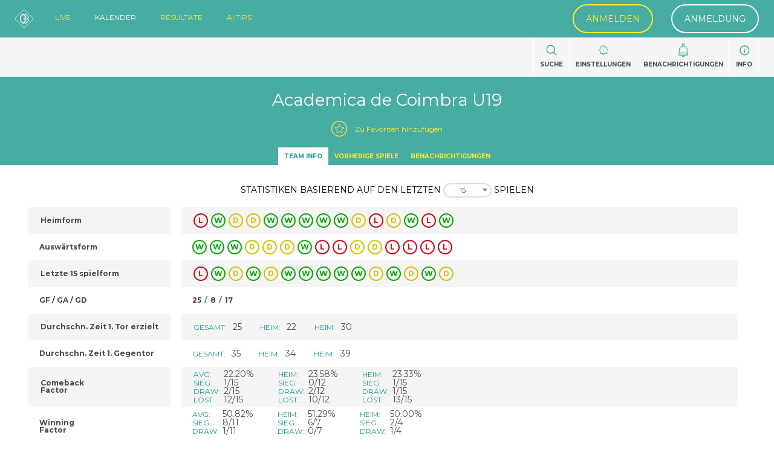

--- FILE ---
content_type: text/html; charset=UTF-8
request_url: https://betballers.com/de/mannschaften/27553/academica-de-coimbra-u19/
body_size: 30034
content:
<!DOCTYPE html>
<html lang="de-DE">
<head>
<meta charset="UTF-8">
<meta http-equiv="X-UA-Compatible" content="IE=Edge">

    <title>Academica de Coimbra U19 | BetBallers</title>
    <meta name="description" content="Mannschftsname: Academica de Coimbra U19 - Football statistics, league table, results, schedule, scoring minutes, likelihood stats">
    <meta name="keywords" content="Betting,Bet,Soccer,Football,Statistics,League,Live scores,In-Play,Pre-game,Notifications,Likelihood,Variance stats,Results,Schedule">
<link rel="icon" type="image/png" href="https://betballers.com/wp-content/themes/bb2/assets/images/favicon/favicon.ico?v=1.1">
<link rel="apple-touch-icon" href="https://betballers.com/wp-content/themes/bb2/assets/images/favicon/apple-touch-icon.png" />
<link rel="apple-touch-icon" sizes="72x72" href="https://betballers.com/wp-content/themes/bb2/assets/images/favicon/apple-touch-icon-72x72.png" />
<link rel="apple-touch-icon" sizes="114x114" href="https://betballers.com/wp-content/themes/bb2/assets/images/favicon/apple-touch-icon-114x114.png" />
<link rel="apple-touch-icon" sizes="144x144" href="https://betballers.com/wp-content/themes/bb2/assets/images/favicon/apple-touch-icon-144x144.png" />

<meta name="format-detection" content="telephone=no">
<meta name="format-detection" content="date=no">
<meta name="format-detection" content="address=no">

<meta name="twitter:card" content="summary" />
<meta name="twitter:site" content="@betballers" />
<meta name="twitter:title" content="BetBallers | Football Live Scores, Statistics, Results, Standings And Odds" />
<meta name="twitter:description" content="BetBallers is a tool made for soccer bettors to enhance their performance of in-play and pre-game betting to ensure a more satisfying experience" />
<meta name="twitter:image" content="https://betballers.com/wp-content/themes/bb2/assets/images/cover.jpg" />

<meta property="og:url"                content="https://betballers.com/de/mannschaften/27553/academica-de-coimbra-u19/" />
<meta property="og:type"               content="website" />
<meta property="og:title"              content="BetBallers | Football Live Scores, Statistics, Results, Standings And Odds" />
<meta property="og:description"        content="BetBallers is a tool made for soccer bettors to enhance their performance of in-play and pre-game betting to ensure a more satisfying experience" />
<meta property="og:image"              content="https://betballers.com/wp-content/themes/bb2/assets/images/cover.jpg" />

<meta name='robots' content='index, follow, max-image-preview:large, max-snippet:-1, max-video-preview:-1' />
	<style>img:is([sizes="auto" i], [sizes^="auto," i]) { contain-intrinsic-size: 3000px 1500px }</style>
	
	<!-- This site is optimized with the Yoast SEO plugin v26.1.1 - https://yoast.com/wordpress/plugins/seo/ -->
	<script type="application/ld+json" class="yoast-schema-graph">{"@context":"https://schema.org","@graph":[{"@type":["WebPage","CollectionPage"],"@id":"https://betballers.com/blog/","url":"https://betballers.com/blog/","name":"Blog | BetBallers","isPartOf":{"@id":"https://betballers.com/de/#website"},"datePublished":"2019-09-13T09:29:31+00:00","dateModified":"2019-09-13T09:29:42+00:00","breadcrumb":{"@id":"https://betballers.com/blog/#breadcrumb"},"inLanguage":"de"},{"@type":"BreadcrumbList","@id":"https://betballers.com/blog/#breadcrumb","itemListElement":[{"@type":"ListItem","position":1,"name":"Heim","item":"https://betballers.com/de/"},{"@type":"ListItem","position":2,"name":"Spiel"}]},{"@type":"WebSite","@id":"https://betballers.com/de/#website","url":"https://betballers.com/de/","name":"BetBallers","description":"Live Football Statistics Tool with Results And Odds","potentialAction":[{"@type":"SearchAction","target":{"@type":"EntryPoint","urlTemplate":"https://betballers.com/de/?s={search_term_string}"},"query-input":{"@type":"PropertyValueSpecification","valueRequired":true,"valueName":"search_term_string"}}],"inLanguage":"de"}]}</script>
	<!-- / Yoast SEO plugin. -->


<link rel='dns-prefetch' href='//www.gstatic.com' />
<link rel='dns-prefetch' href='//js.stripe.com' />
<link href='https://fonts.gstatic.com' crossorigin rel='preconnect' />
<style id='classic-theme-styles-inline-css' type='text/css'>
/*! This file is auto-generated */
.wp-block-button__link{color:#fff;background-color:#32373c;border-radius:9999px;box-shadow:none;text-decoration:none;padding:calc(.667em + 2px) calc(1.333em + 2px);font-size:1.125em}.wp-block-file__button{background:#32373c;color:#fff;text-decoration:none}
</style>
<style id='restrict-content-pro-content-upgrade-redirect-style-inline-css' type='text/css'>
.wp-block-restrict-content-pro-content-upgrade-redirect .wp-block-button__width-25 {
  width: calc(25% - 0.5rem);
}
.wp-block-restrict-content-pro-content-upgrade-redirect .wp-block-button__width-25 .wp-block-button__link {
  width: 100%;
}
.wp-block-restrict-content-pro-content-upgrade-redirect .wp-block-button__width-50 {
  width: calc(50% - 0.5rem);
}
.wp-block-restrict-content-pro-content-upgrade-redirect .wp-block-button__width-50 .wp-block-button__link {
  width: 100%;
}
.wp-block-restrict-content-pro-content-upgrade-redirect .wp-block-button__width-75 {
  width: calc(75% - 0.5rem);
}
.wp-block-restrict-content-pro-content-upgrade-redirect .wp-block-button__width-75 .wp-block-button__link {
  width: 100%;
}
.wp-block-restrict-content-pro-content-upgrade-redirect .wp-block-button__width-100 {
  margin-right: 0;
  width: 100%;
}
.wp-block-restrict-content-pro-content-upgrade-redirect .wp-block-button__width-100 .wp-block-button__link {
  width: 100%;
}

/*# sourceMappingURL=style-content-upgrade-redirect.css.map*/
</style>
<style id='global-styles-inline-css' type='text/css'>
:root{--wp--preset--aspect-ratio--square: 1;--wp--preset--aspect-ratio--4-3: 4/3;--wp--preset--aspect-ratio--3-4: 3/4;--wp--preset--aspect-ratio--3-2: 3/2;--wp--preset--aspect-ratio--2-3: 2/3;--wp--preset--aspect-ratio--16-9: 16/9;--wp--preset--aspect-ratio--9-16: 9/16;--wp--preset--color--black: #000000;--wp--preset--color--cyan-bluish-gray: #abb8c3;--wp--preset--color--white: #ffffff;--wp--preset--color--pale-pink: #f78da7;--wp--preset--color--vivid-red: #cf2e2e;--wp--preset--color--luminous-vivid-orange: #ff6900;--wp--preset--color--luminous-vivid-amber: #fcb900;--wp--preset--color--light-green-cyan: #7bdcb5;--wp--preset--color--vivid-green-cyan: #00d084;--wp--preset--color--pale-cyan-blue: #8ed1fc;--wp--preset--color--vivid-cyan-blue: #0693e3;--wp--preset--color--vivid-purple: #9b51e0;--wp--preset--gradient--vivid-cyan-blue-to-vivid-purple: linear-gradient(135deg,rgba(6,147,227,1) 0%,rgb(155,81,224) 100%);--wp--preset--gradient--light-green-cyan-to-vivid-green-cyan: linear-gradient(135deg,rgb(122,220,180) 0%,rgb(0,208,130) 100%);--wp--preset--gradient--luminous-vivid-amber-to-luminous-vivid-orange: linear-gradient(135deg,rgba(252,185,0,1) 0%,rgba(255,105,0,1) 100%);--wp--preset--gradient--luminous-vivid-orange-to-vivid-red: linear-gradient(135deg,rgba(255,105,0,1) 0%,rgb(207,46,46) 100%);--wp--preset--gradient--very-light-gray-to-cyan-bluish-gray: linear-gradient(135deg,rgb(238,238,238) 0%,rgb(169,184,195) 100%);--wp--preset--gradient--cool-to-warm-spectrum: linear-gradient(135deg,rgb(74,234,220) 0%,rgb(151,120,209) 20%,rgb(207,42,186) 40%,rgb(238,44,130) 60%,rgb(251,105,98) 80%,rgb(254,248,76) 100%);--wp--preset--gradient--blush-light-purple: linear-gradient(135deg,rgb(255,206,236) 0%,rgb(152,150,240) 100%);--wp--preset--gradient--blush-bordeaux: linear-gradient(135deg,rgb(254,205,165) 0%,rgb(254,45,45) 50%,rgb(107,0,62) 100%);--wp--preset--gradient--luminous-dusk: linear-gradient(135deg,rgb(255,203,112) 0%,rgb(199,81,192) 50%,rgb(65,88,208) 100%);--wp--preset--gradient--pale-ocean: linear-gradient(135deg,rgb(255,245,203) 0%,rgb(182,227,212) 50%,rgb(51,167,181) 100%);--wp--preset--gradient--electric-grass: linear-gradient(135deg,rgb(202,248,128) 0%,rgb(113,206,126) 100%);--wp--preset--gradient--midnight: linear-gradient(135deg,rgb(2,3,129) 0%,rgb(40,116,252) 100%);--wp--preset--font-size--small: 13px;--wp--preset--font-size--medium: 20px;--wp--preset--font-size--large: 36px;--wp--preset--font-size--x-large: 42px;--wp--preset--spacing--20: 0.44rem;--wp--preset--spacing--30: 0.67rem;--wp--preset--spacing--40: 1rem;--wp--preset--spacing--50: 1.5rem;--wp--preset--spacing--60: 2.25rem;--wp--preset--spacing--70: 3.38rem;--wp--preset--spacing--80: 5.06rem;--wp--preset--shadow--natural: 6px 6px 9px rgba(0, 0, 0, 0.2);--wp--preset--shadow--deep: 12px 12px 50px rgba(0, 0, 0, 0.4);--wp--preset--shadow--sharp: 6px 6px 0px rgba(0, 0, 0, 0.2);--wp--preset--shadow--outlined: 6px 6px 0px -3px rgba(255, 255, 255, 1), 6px 6px rgba(0, 0, 0, 1);--wp--preset--shadow--crisp: 6px 6px 0px rgba(0, 0, 0, 1);}:where(.is-layout-flex){gap: 0.5em;}:where(.is-layout-grid){gap: 0.5em;}body .is-layout-flex{display: flex;}.is-layout-flex{flex-wrap: wrap;align-items: center;}.is-layout-flex > :is(*, div){margin: 0;}body .is-layout-grid{display: grid;}.is-layout-grid > :is(*, div){margin: 0;}:where(.wp-block-columns.is-layout-flex){gap: 2em;}:where(.wp-block-columns.is-layout-grid){gap: 2em;}:where(.wp-block-post-template.is-layout-flex){gap: 1.25em;}:where(.wp-block-post-template.is-layout-grid){gap: 1.25em;}.has-black-color{color: var(--wp--preset--color--black) !important;}.has-cyan-bluish-gray-color{color: var(--wp--preset--color--cyan-bluish-gray) !important;}.has-white-color{color: var(--wp--preset--color--white) !important;}.has-pale-pink-color{color: var(--wp--preset--color--pale-pink) !important;}.has-vivid-red-color{color: var(--wp--preset--color--vivid-red) !important;}.has-luminous-vivid-orange-color{color: var(--wp--preset--color--luminous-vivid-orange) !important;}.has-luminous-vivid-amber-color{color: var(--wp--preset--color--luminous-vivid-amber) !important;}.has-light-green-cyan-color{color: var(--wp--preset--color--light-green-cyan) !important;}.has-vivid-green-cyan-color{color: var(--wp--preset--color--vivid-green-cyan) !important;}.has-pale-cyan-blue-color{color: var(--wp--preset--color--pale-cyan-blue) !important;}.has-vivid-cyan-blue-color{color: var(--wp--preset--color--vivid-cyan-blue) !important;}.has-vivid-purple-color{color: var(--wp--preset--color--vivid-purple) !important;}.has-black-background-color{background-color: var(--wp--preset--color--black) !important;}.has-cyan-bluish-gray-background-color{background-color: var(--wp--preset--color--cyan-bluish-gray) !important;}.has-white-background-color{background-color: var(--wp--preset--color--white) !important;}.has-pale-pink-background-color{background-color: var(--wp--preset--color--pale-pink) !important;}.has-vivid-red-background-color{background-color: var(--wp--preset--color--vivid-red) !important;}.has-luminous-vivid-orange-background-color{background-color: var(--wp--preset--color--luminous-vivid-orange) !important;}.has-luminous-vivid-amber-background-color{background-color: var(--wp--preset--color--luminous-vivid-amber) !important;}.has-light-green-cyan-background-color{background-color: var(--wp--preset--color--light-green-cyan) !important;}.has-vivid-green-cyan-background-color{background-color: var(--wp--preset--color--vivid-green-cyan) !important;}.has-pale-cyan-blue-background-color{background-color: var(--wp--preset--color--pale-cyan-blue) !important;}.has-vivid-cyan-blue-background-color{background-color: var(--wp--preset--color--vivid-cyan-blue) !important;}.has-vivid-purple-background-color{background-color: var(--wp--preset--color--vivid-purple) !important;}.has-black-border-color{border-color: var(--wp--preset--color--black) !important;}.has-cyan-bluish-gray-border-color{border-color: var(--wp--preset--color--cyan-bluish-gray) !important;}.has-white-border-color{border-color: var(--wp--preset--color--white) !important;}.has-pale-pink-border-color{border-color: var(--wp--preset--color--pale-pink) !important;}.has-vivid-red-border-color{border-color: var(--wp--preset--color--vivid-red) !important;}.has-luminous-vivid-orange-border-color{border-color: var(--wp--preset--color--luminous-vivid-orange) !important;}.has-luminous-vivid-amber-border-color{border-color: var(--wp--preset--color--luminous-vivid-amber) !important;}.has-light-green-cyan-border-color{border-color: var(--wp--preset--color--light-green-cyan) !important;}.has-vivid-green-cyan-border-color{border-color: var(--wp--preset--color--vivid-green-cyan) !important;}.has-pale-cyan-blue-border-color{border-color: var(--wp--preset--color--pale-cyan-blue) !important;}.has-vivid-cyan-blue-border-color{border-color: var(--wp--preset--color--vivid-cyan-blue) !important;}.has-vivid-purple-border-color{border-color: var(--wp--preset--color--vivid-purple) !important;}.has-vivid-cyan-blue-to-vivid-purple-gradient-background{background: var(--wp--preset--gradient--vivid-cyan-blue-to-vivid-purple) !important;}.has-light-green-cyan-to-vivid-green-cyan-gradient-background{background: var(--wp--preset--gradient--light-green-cyan-to-vivid-green-cyan) !important;}.has-luminous-vivid-amber-to-luminous-vivid-orange-gradient-background{background: var(--wp--preset--gradient--luminous-vivid-amber-to-luminous-vivid-orange) !important;}.has-luminous-vivid-orange-to-vivid-red-gradient-background{background: var(--wp--preset--gradient--luminous-vivid-orange-to-vivid-red) !important;}.has-very-light-gray-to-cyan-bluish-gray-gradient-background{background: var(--wp--preset--gradient--very-light-gray-to-cyan-bluish-gray) !important;}.has-cool-to-warm-spectrum-gradient-background{background: var(--wp--preset--gradient--cool-to-warm-spectrum) !important;}.has-blush-light-purple-gradient-background{background: var(--wp--preset--gradient--blush-light-purple) !important;}.has-blush-bordeaux-gradient-background{background: var(--wp--preset--gradient--blush-bordeaux) !important;}.has-luminous-dusk-gradient-background{background: var(--wp--preset--gradient--luminous-dusk) !important;}.has-pale-ocean-gradient-background{background: var(--wp--preset--gradient--pale-ocean) !important;}.has-electric-grass-gradient-background{background: var(--wp--preset--gradient--electric-grass) !important;}.has-midnight-gradient-background{background: var(--wp--preset--gradient--midnight) !important;}.has-small-font-size{font-size: var(--wp--preset--font-size--small) !important;}.has-medium-font-size{font-size: var(--wp--preset--font-size--medium) !important;}.has-large-font-size{font-size: var(--wp--preset--font-size--large) !important;}.has-x-large-font-size{font-size: var(--wp--preset--font-size--x-large) !important;}
:where(.wp-block-post-template.is-layout-flex){gap: 1.25em;}:where(.wp-block-post-template.is-layout-grid){gap: 1.25em;}
:where(.wp-block-columns.is-layout-flex){gap: 2em;}:where(.wp-block-columns.is-layout-grid){gap: 2em;}
:root :where(.wp-block-pullquote){font-size: 1.5em;line-height: 1.6;}
</style>
<link rel='stylesheet' id='app-stylesheet-css' href='https://betballers.com/wp-content/themes/bb2/dist/css/app.css?ver=2.0-20190910.1-1768922963' type='text/css' media='screen' />
<link rel='stylesheet' id='update-stylesheet-css' href='https://betballers.com/wp-content/themes/bb2/dist/css/update.css?ver=2.0-20190910.1-1768922963' type='text/css' media='screen' />
<script type="text/javascript" src="https://js.stripe.com/v3/?ver=3" id="stripe-js-v3-js"></script>
<script type="text/javascript" id="rcp-stripe-js-extra">
/* <![CDATA[ */
var rcpStripe = {"keys":{"publishable":"pk_live_NOZyTd98YRv1VA9msUWj6FHl00VJ6pdsZl"},"errors":{"api_key_expired":"Payment gateway connection error.","card_declined":"The card has been declined.","email_invalid":"Invalid email address. Please enter a valid email address and try again.","expired_card":"This card has expired. Please try again with a different payment method.","incorrect_address":"The supplied billing address is incorrect. Please check the card's address or try again with a different card.","incorrect_cvc":"The card's security code is incorrect. Please check the security code or try again with a different card.","incorrect_number":"The card number is incorrect. Please check the card number or try again with a different card.","invalid_number":"The card number is incorrect. Please check the card number or try again with a different card.","incorrect_zip":"The card's postal code is incorrect. Please check the postal code or try again with a different card.","postal_code_invalid":"The card's postal code is incorrect. Please check the postal code or try again with a different card.","invalid_cvc":"The card's security code is invalid. Please check the security code or try again with a different card.","invalid_expiry_month":"The card's expiration month is incorrect.","invalid_expiry_year":"The card's expiration year is incorrect.","payment_intent_authentication_failure":"Authentication failure.","payment_intent_incompatible_payment_method":"This payment method is invalid.","payment_intent_payment_attempt_failed":"Payment attempt failed.","setup_intent_authentication_failure":"Setup attempt failed."},"formatting":{"currencyMultiplier":100},"elementsConfig":{"hidePostalCode":true}};
/* ]]> */
</script>
<script type="text/javascript" src="https://betballers.com/wp-content/plugins/restrict-content-pro/core/includes/gateways/stripe/js/stripe.min.js?ver=3.5.27" id="rcp-stripe-js"></script>
<script type="text/javascript" src="https://betballers.com/wp-includes/js/jquery/jquery.min.js?ver=3.7.1" id="jquery-core-js"></script>
<script type="text/javascript" src="https://betballers.com/wp-includes/js/jquery/jquery-migrate.min.js?ver=3.4.1" id="jquery-migrate-js"></script>
<script type="text/javascript" src="https://betballers.com/wp-content/plugins/restrict-content-pro/core/includes/gateways/stripe/js/register.min.js?ver=3.5.27" id="rcp-stripe-register-js"></script>
<link rel="https://api.w.org/" href="https://betballers.com/wp-json/" />
<script>
    var page_layout_settings = null;
</script>

<link rel="stylesheet" href="//cdn.jsdelivr.net/chartist.js/latest/chartist.min.css">
<script type="text/javascript" src="https://cdnjs.cloudflare.com/ajax/libs/Chart.js/2.9.0/Chart.bundle.js"></script>

<script src="https://cdn.jsdelivr.net/npm/hammerjs@2.0.8"></script>
<script src="https://cdn.jsdelivr.net/npm/chartjs-plugin-zoom@0.7.7"></script>

</head>


<body class="blog wp-theme-bb2 skin-light skin-compact lang-de-de">

    <div class="modal__apps shmb tc">
        <h3>Get the App Now</h3>
        <a href="https://itunes.apple.com/us/app/betballers/id1401334107" target="_blank">
            <img src="https://betballers.com/wp-content/themes/bb2/assets/opt_images/logo-app-store.svg" alt="AppStore logo">
        </a>
        <a href="https://play.google.com/store/apps/details?id=com.betballers" target="_blank">
            <img src="https://betballers.com/wp-content/themes/bb2/assets/opt_images/logo-google-play.svg" alt="Google Play Store">
        </a>
        <a href="#" id="close__apps" class="button button--secondary db">Got it!</a>
    </div>

<div id="fb-root"></div>

<div id="wrapper">

    
    
                    
        
        
    
    <header class="header header--blue">
        <div class="container">
                        <div class="table">
                <div class="table__cell logo__container">
                    <a href="https://betballers.com/de" class="logo">
                        <img src="https://betballers.com/wp-content/themes/bb2/assets/images/logo-betballers-white.svg" width="40" alt="Betballers logo" title="Betballers">
                    </a>
                </div>
                <div class="table__cell">
                    <ul class="menu menu__horizontal">
                        <li class="active">
                            <a href="https://betballers.com/de/in-play/" class="ttu">Live</a>
                        </li>
                        <li>
                            <a href="https://betballers.com/de/kalender/" class="ttu">Kalender</a>
                        </li>    
                        <li class="active">
                            <a href="https://betballers.com/de/resultate/" class="ttu">Resultate</a>
                        </li>
                        <li class="active">
                            <a href="" class="ttu">AI Tips</a>
                        </li>
                    </ul>

                                                <ul class="tablemenu menu__horizontal ">
                                <li><a href="https://betballers.com/de/anmelden/" title="Anmelden" class="button button--bordered">Anmelden</a></li>
                                <li><a href="https://betballers.com/de/anmeldung/" title="Anmeldung" class="button button--bordered button--secondary">Anmeldung</a></li>
                            </ul>
                                        </div>               
            </div>
        </div>
    </header>
    
            <div class="header__bottom">
            <div class="container">
                <div class="table">
                    <div class="table__cell">
                        
                                                                                    <!-- <h1 class="page__title mar0"></h1> -->
                                                                        </div>
                    <div class="axy--center half__switcher">
                        
                                                                    </div>
                    <div class="table__cell">
                        <div class="tr">
                                                                                        <ul class="menu menu__horizontal menu__horizontal-big menu__horizontal-icons">
                                                                        <li class="tc">
                                        <a data-modal-ajax="https://betballers.com/de/suche/ .page__content" class="ttu">
                                            <figure>
                                                <?xml version="1.0" encoding="UTF-8"?>
<svg width="22px" height="22px" viewBox="0 0 22 22" version="1.1" xmlns="http://www.w3.org/2000/svg" xmlns:xlink="http://www.w3.org/1999/xlink">
    <!-- Generator: Sketch 46.2 (44496) - http://www.bohemiancoding.com/sketch -->
    <title>014-magnifying-glass</title>
    <desc>Created with Sketch.</desc>
    <defs></defs>
    <g id="Page-1" stroke="none" stroke-width="1" fill="none" fill-rule="evenodd">
        <g id="BB-in-play-light" transform="translate(-951.000000, -84.000000)">
            <g id="014-magnifying-glass" transform="translate(951.000000, 84.000000)">
                <path d="M21.7306122,20.437551 L16.4416327,15.1485714 C17.7526531,13.5502041 18.5428571,11.5028571 18.5428571,9.27142857 C18.5428571,4.15306122 14.3897959,0 9.27142857,0 C4.14857143,0 0,4.15306122 0,9.27142857 C0,14.3897959 4.14857143,18.5428571 9.27142857,18.5428571 C11.5028571,18.5428571 13.5457143,17.7571429 15.1440816,16.4461224 L20.4330612,21.7306122 C20.7922449,22.0897959 21.3714286,22.0897959 21.7306122,21.7306122 C22.0897959,21.3759184 22.0897959,20.7922449 21.7306122,20.437551 Z M9.27142857,16.697551 C5.1722449,16.697551 1.84081633,13.3661224 1.84081633,9.27142857 C1.84081633,5.17673469 5.1722449,1.84081633 9.27142857,1.84081633 C13.3661224,1.84081633 16.7020408,5.17673469 16.7020408,9.27142857 C16.7020408,13.3661224 13.3661224,16.697551 9.27142857,16.697551 Z" id="Shape" fill="#26ab9d" fill-rule="nonzero"></path>
                <path d="M15.3581645,8.199886 C14.9817743,5.71244518 12.3842369,3.18014102 9.71849732,3.05437525" id="Oval-3" stroke="#FFEC30" stroke-linecap="round"></path>
            </g>
        </g>
    </g>
</svg>                                            </figure>
                                            Suche                                                                                            <div class="modal--help">Bitte einloggen</div>
                                                                                    </a>
                                    </li>
                                    <li class="tc">
                                        <a data-modal-ajax="https://betballers.com/de/layouteinstellungen/ .page__content" class="ttu">
                                            <figure>
                                                <?xml version="1.0" encoding="UTF-8"?>
<svg width="27px" height="27px" viewBox="0 0 27 27" version="1.1" xmlns="http://www.w3.org/2000/svg" xmlns:xlink="http://www.w3.org/1999/xlink">
    <!-- Generator: Sketch 46.2 (44496) - http://www.bohemiancoding.com/sketch -->
    <title>006-settings-3</title>
    <desc>Created with Sketch.</desc>
    <defs></defs>
    <g id="Page-1" stroke="none" stroke-width="1" fill="none" fill-rule="evenodd">
        <g id="BB-in-play-light" transform="translate(-1033.000000, -81.000000)" fill-rule="nonzero">
            <g id="006-settings-3" transform="translate(1034.000000, 82.000000)">
                <path d="M20.3469075,17.1310257 C20.1484788,16.9324268 19.8264346,16.9324268 19.6280906,17.1310257 C19.4294924,17.3295399 19.4294924,17.6514159 19.6280906,17.8498454 L20.616252,18.8380953 C20.8528922,19.0747365 20.9832858,19.3894107 20.9832858,19.7240804 C20.9832858,20.0588349 20.8528922,20.3735091 20.616252,20.610235 L20.5910883,20.6353987 C20.3543634,20.8720399 20.0396904,21.0023492 19.7049372,21.0023492 C19.3702688,21.0023492 19.0555958,20.8720399 18.8188708,20.635314 L17.8307094,19.6472335 C17.6594778,19.4760859 17.3913194,19.4493124 17.1895864,19.5836039 C16.2673419,20.1975321 15.2513903,20.6187923 14.1697759,20.8356075 C13.9322884,20.8832238 13.7613957,21.0917357 13.7613957,21.3340535 L13.7613957,22.7302616 C13.7613957,23.421291 13.1992375,23.9834514 12.5082955,23.9834514 L12.4727105,23.9834514 C11.7817685,23.9834514 11.2196103,23.421291 11.2196103,22.7302616 L11.2196103,21.3340535 C11.2196103,21.0918204 11.0487176,20.8832238 10.8111453,20.8356075 C9.72953093,20.6187076 8.7135793,20.1975321 7.79133482,19.5836039 C7.58968651,19.4493971 7.32144343,19.4760012 7.15012709,19.6472335 L6.16196565,20.6353987 C5.92532543,20.8720399 5.61056767,21.0023492 5.27589925,21.0023492 C4.94114611,21.0023492 4.62647308,20.8720399 4.38983286,20.6353987 L4.36466918,20.610235 C4.12802896,20.3735091 3.99763537,20.0588349 3.99763537,19.7240804 C3.99763537,19.3894107 4.12802896,19.0747365 4.36466918,18.8380106 L5.35283062,17.8498454 C5.52406224,17.6786131 5.55075098,17.4102843 5.41654471,17.2087199 C4.80253408,16.2864719 4.38127551,15.2704316 4.16437649,14.1888977 C4.11676038,13.9514093 3.90816452,13.780516 3.66593237,13.780516 L2.26981437,13.780516 C1.57887237,13.780516 1.01671416,13.2183556 1.01671416,12.5274957 L1.01671416,12.4918258 C1.01671416,11.8008812 1.57887237,11.2387208 2.26981437,11.2387208 L3.6660171,11.2387208 C3.90824925,11.2387208 4.11684511,11.0678274 4.16446122,10.830339 C4.38144497,9.74863571 4.80270354,8.73268017 5.41662944,7.81051687 C5.55083571,7.60886778 5.52423169,7.34053894 5.35291535,7.16930667 L4.36466918,6.18122615 C4.12802896,5.94450029 3.99763537,5.62982604 3.99763537,5.29507161 C3.99763537,4.96031719 4.12802896,4.64564294 4.36466918,4.40891708 L4.38983286,4.38375331 C4.62647308,4.14711217 4.94114611,4.01671808 5.27589925,4.01671808 C5.61056767,4.01671808 5.92532543,4.14711217 6.16196565,4.38383803 L7.15012709,5.37191855 C7.34872526,5.57034803 7.67060002,5.57043276 7.86902873,5.37183383 C8.06754217,5.17331962 8.06754217,4.85144362 7.86902873,4.65292942 L6.88095201,3.66493362 C6.45223754,3.23613277 5.8821998,3 5.27598398,3 C4.66968343,3 4.09964569,3.23613277 3.67101594,3.66493362 L3.64585227,3.6900974 C3.2171378,4.11881352 2.98100593,4.68876873 2.98100593,5.29507161 C2.98100593,5.9013745 3.2171378,6.47141443 3.64585227,6.90013056 L4.34602942,7.60022568 C3.85148271,8.4179212 3.48699068,9.29678925 3.25882308,10.221918 L2.26981437,10.221918 C1.01823924,10.221918 0,11.2401611 0,12.4917411 L0,12.527411 C0,13.7789062 1.01823924,14.7971493 2.26981437,14.7971493 L3.25873835,14.7971493 C3.48682123,15.7222781 3.85122853,16.6009767 4.3459447,17.4188416 L3.64585227,18.1190215 C3.21705307,18.5477376 2.98100593,19.1176928 2.98100593,19.7239957 C2.98100593,20.3302986 3.2171378,20.9003385 3.64585227,21.3289699 L3.67101594,21.3541337 C4.09973042,21.7829345 4.66968343,22.0189826 5.27598398,22.0189826 C5.88228453,22.0189826 6.45223754,21.7829345 6.88095201,21.3542184 L7.58112917,20.6540386 C8.39899099,21.1486719 9.27768621,21.5130806 10.2028961,21.7411644 L10.2028961,22.7300922 C10.2028961,23.9816721 11.2211353,25 12.4727105,25 L12.5082955,25 C13.7598706,25 14.7781098,23.9816721 14.7781098,22.7300922 L14.7781098,21.7411644 C15.7033197,21.5130806 16.5820149,21.1486719 17.399792,20.6540386 L18.0999692,21.3541337 C18.5286837,21.7829345 19.0986367,22.0189826 19.7049372,22.0189826 C20.3112378,22.0189826 20.8812755,21.7829345 21.3099053,21.3541337 L21.3350689,21.3289699 C21.7638681,20.9002538 22,20.3302986 22,19.7239957 C22,19.1176928 21.7638681,18.5476529 21.3350689,18.1191062 L20.3469075,17.1310257 Z" id="Shape" stroke="#26ab9d" stroke-width="0.400000006" fill="#26ab9d"></path>
                <path d="M22.6960916,10.3560904 L21.6922274,10.3560904 C21.4607186,9.41698868 21.0907517,8.52501405 20.5887766,7.6950442 L21.2994708,6.98435404 C22.1978145,6.08610152 22.1978145,4.62447398 21.2994708,3.72613546 L21.2739292,3.70059396 C20.8387751,3.26535643 20.2602611,3.0256791 19.6448535,3.0256791 C19.029446,3.0256791 18.4508459,3.26535643 18.0158639,3.70050796 L17.3050837,4.41128413 C16.4750231,3.9092259 15.5830433,3.5393471 14.6440222,3.30783961 L14.6440222,2.30398115 C14.6439362,1.03361388 13.6104884,0 12.3400279,0 L12.3039084,0 C11.0335338,0 10,1.03361388 10,2.30398115 L10,3.72114756 C10,4.00606002 10.2310788,4.23713752 10.5159929,4.23713752 C10.800993,4.23713752 11.0319858,4.00606002 11.0319858,3.72114756 L11.0319858,2.30398115 C11.0319858,1.6025788 11.602588,1.03197991 12.3039084,1.03197991 L12.3400279,1.03197991 C13.0413482,1.03197991 13.6119504,1.6025788 13.6119504,2.30398115 L13.6119504,3.72114756 C13.6119504,3.96693078 13.785496,4.17865866 14.0264647,4.22707571 C15.1243256,4.44731743 16.1555375,4.8748151 17.0916346,5.49795897 C17.2961398,5.63400832 17.5684981,5.60717685 17.7423877,5.43328823 L18.7454779,4.43028976 C18.9856726,4.19009643 19.3050722,4.05774501 19.6447675,4.05774501 C19.9845489,4.05774501 20.3039485,4.19009643 20.5442292,4.43028976 L20.5697708,4.45583126 C20.8099655,4.69611058 20.9423177,5.01550836 20.9423177,5.35528775 C20.9423177,5.69506714 20.8099655,6.01446492 20.5697708,6.25465824 L19.5667666,7.25757072 C19.392963,7.43137334 19.3657874,7.70373003 19.5020955,7.90840605 C20.1251569,8.84432583 20.5528291,9.87553176 20.7729861,10.9735584 C20.8214034,11.2146117 21.0330465,11.3880703 21.2789171,11.3880703 L22.6960916,11.3880703 C23.397412,11.3880703 23.9680142,11.9586692 23.9680142,12.6599856 L23.9680142,12.6961908 C23.9680142,13.3974212 23.397412,13.9680201 22.6960916,13.9680201 L21.2789171,13.9680201 C20.994003,13.9680201 20.7629242,14.1990976 20.7629242,14.48401 C20.7629242,14.7689225 20.994003,15 21.2789171,15 L22.6960916,15 C23.9664662,15 25,13.9664721 25,12.6961908 L25,12.6599856 C25,11.3895323 23.9664662,10.3560904 22.6960916,10.3560904 Z" id="Shape" stroke="#26ab9d" stroke-width="0.400000006" fill="#26ab9d"></path>
                <path d="M12,13.9596127 C11.5456043,13.9596127 11.1192995,13.8087566 10.7671233,13.523257 C10.5440437,13.3425764 10.2164037,13.3766491 10.0354604,13.5998122 C9.85460378,13.8229752 9.88885036,14.1506105 10.1120166,14.3314645 C10.6438356,14.7626183 11.3143749,15 12,15 C13.6541529,15 15,13.6542591 15,11.9999567 C15,10.3458276 13.6542396,9 12,9 C10.3457604,9 9,10.3457409 9,11.9999567 C9,12.2871902 9.23296341,12.5201503 9.52020114,12.5201503 C9.80743888,12.5201503 10.0404023,12.2871902 10.0404023,11.9999567 C10.0404023,10.9194278 10.9194555,10.0403873 12,10.0403873 C13.0805445,10.0403873 13.9595977,10.9194278 13.9595977,11.9999567 C13.9595977,13.0804855 13.0805445,13.9596127 12,13.9596127 Z" id="Shape" fill="#FFEC30"></path>
            </g>
        </g>
    </g>
</svg>                                            </figure>
                                            Einstellungen                                                                                            <div class="modal--help">Bitte einloggen</div>
                                                                                    </a>
                                    </li>
                                    <li class="tc">
                                        <a data-modal-ajax="https://betballers.com/de/benachrichtigungen/ .page__content" class="ttu">
                                            <figure>
                                                <?xml version="1.0" encoding="UTF-8"?>
<svg width="21px" height="29px" viewBox="0 0 21 29" version="1.1" xmlns="http://www.w3.org/2000/svg" xmlns:xlink="http://www.w3.org/1999/xlink">
    <!-- Generator: Sketch 46.2 (44496) - http://www.bohemiancoding.com/sketch -->
    <title>004-bell</title>
    <desc>Created with Sketch.</desc>
    <defs></defs>
    <g id="Page-1" stroke="none" stroke-width="1" fill="none" fill-rule="evenodd">
        <g id="BB-in-play-light" transform="translate(-1151.000000, -77.000000)" fill-rule="nonzero">
            <g id="004-bell" transform="translate(1151.000000, 77.000000)">
                <path d="M20.2634682,22.8459171 L18.8889248,20.2661098 L18.8889248,13.8950676 C18.8889248,9.95667614 16.2439591,6.62468639 12.6370827,5.58138276 L12.6370827,2.40117228 C12.6371377,1.07714854 11.5600442,0 10.2360204,0 C8.9119967,0 7.8349032,1.07714854 7.8349032,2.40117228 L7.8349032,5.58143779 C4.22813683,6.62479646 1.5830611,9.95673118 1.5830611,13.8951226 L1.5830611,20.2661098 L0.208572675,22.8459171 C-0.0561330153,23.3426943 -0.0411642112,23.9274132 0.248526174,24.4101021 C0.538271591,24.8926809 1.04726596,25.1808304 1.61019205,25.1808304 L7.0670916,25.1808304 C7.16004127,26.8483662 8.5455912,28.1765724 10.2360204,28.1765724 C11.9263947,28.1765724 13.3119996,26.8483662 13.4049493,25.1808304 L18.8619039,25.1808304 C19.4247749,25.1808304 19.9337693,24.8926809 20.2235697,24.4101021 C20.5131501,23.9274132 20.5281189,23.3426943 20.2634682,22.8459171 Z M9.10538044,2.40117228 C9.10538044,1.77765555 9.61255875,1.27047725 10.2359654,1.27047725 C10.8593721,1.27047725 11.3665504,1.77765555 11.3665504,2.40117228 L11.3665504,5.31612675 C10.9964027,5.2675882 10.6190457,5.24227331 10.2359654,5.24227331 C9.85277503,5.24227331 9.47547312,5.26764323 9.10538044,5.31612675 L9.10538044,2.40117228 L9.10538044,2.40117228 Z M2.85359338,13.8950676 C2.85359338,9.82443336 6.16533122,6.51264049 10.2360204,6.51264049 C14.3067097,6.51264049 17.6184475,9.82443336 17.6184475,13.8950676 L17.6184475,19.7404406 L2.85359338,19.7404406 L2.85359338,13.8950676 Z M10.2360204,26.9060952 C9.24648343,26.9060952 8.43123394,26.1470887 8.34098085,25.1808304 L12.1311701,25.1808304 C12.040807,26.1470887 11.2254474,26.9060952 10.2360204,26.9060952 Z M19.134204,23.7561525 C19.1063576,23.8025448 19.0241943,23.9103532 18.8619039,23.9103532 L1.61019205,23.9103532 C1.44795663,23.9103532 1.36568324,23.8025448 1.3378919,23.7561525 C1.31004552,23.7098703 1.25358231,23.5865427 1.3299122,23.4432935 L2.62586944,21.0109178 L17.8462815,21.0109178 L19.1422387,23.4432935 C19.2184586,23.5865427 19.1619403,23.7098152 19.134204,23.7561525 Z" id="Shape" fill="#26ab9d"></path>
                <path d="M10.2360204,8.20604149 C7.0990654,8.20604149 4.54688431,10.7582226 4.54688431,13.8951776 C4.54688431,14.2459539 4.83129158,14.5304162 5.18212293,14.5304162 C5.53295428,14.5304162 5.81736155,14.2459539 5.81736155,13.8951776 C5.81736155,11.4587846 7.79957242,9.47651873 10.2360204,9.47651873 C10.5868518,9.47651873 10.8712591,9.19205642 10.8712591,8.84128011 C10.8712591,8.49039373 10.5868518,8.20604149 10.2360204,8.20604149 Z" id="Shape" fill="#FFEC30"></path>
            </g>
        </g>
    </g>
</svg>                                            </figure>
                                            Benachrichtigungen                                                                                            <div class="modal--help">Bitte einloggen</div>
                                                                                    </a>
                                    </li>
                                    <li class="tc">
                                        <a data-modal-ajax="https://betballers.com/de/information/ .page__content" class="ttu">
                                            <figure>
                                                <?xml version="1.0" encoding="UTF-8"?>
<svg width="21px" height="21px" viewBox="0 0 21 21" version="1.1" xmlns="http://www.w3.org/2000/svg" xmlns:xlink="http://www.w3.org/1999/xlink">
    <!-- Generator: Sketch 46.2 (44496) - http://www.bohemiancoding.com/sketch -->
    <title>012-information</title>
    <desc>Created with Sketch.</desc>
    <defs></defs>
    <g id="Page-1" stroke="none" stroke-width="1" fill="none" fill-rule="evenodd">
        <g id="BB-in-play-light" transform="translate(-1252.000000, -81.000000)" fill-rule="nonzero">
            <g id="012-information" transform="translate(1252.894963, 81.894963)">
                <path d="M10.0359833,0 C4.50214211,0 4.54747351e-13,4.50220294 4.54747351e-13,10.0360441 C4.54747351e-13,15.5698853 4.50214211,20.0719666 10.0359833,20.0719666 C15.5698245,20.0719666 20.0719666,15.5698853 20.0719666,10.0360441 C20.0719666,4.50220294 15.5698245,0 10.0359833,0 Z M10.0359833,18.2472424 C5.50823423,18.2472424 1.82472424,14.5637324 1.82472424,10.0360441 C1.82472424,5.50835588 5.50823423,1.82472424 10.0359833,1.82472424 C14.5637324,1.82472424 18.2472424,5.50835588 18.2472424,10.0360441 C18.2472424,14.5637324 14.5636716,18.2472424 10.0359833,18.2472424 Z" id="Shape" fill="#26ab9d"></path>
                <path d="M10.0358617,4.25768989 C9.36521468,4.25768989 8.81962213,4.80364738 8.81962213,5.47472013 C8.81962213,6.14518464 9.36521468,6.69065554 10.0358617,6.69065554 C10.7065086,6.69065554 11.2521012,6.14518464 11.2521012,5.47472013 C11.2521012,4.80364738 10.7065086,4.25768989 10.0358617,4.25768989 Z" id="Shape" fill="#FFEC30"></path>
                <path d="M10.0359833,8.51537978 C9.53211612,8.51537978 9.12362119,8.92387471 9.12362119,9.42774189 L9.12362119,14.9019146 C9.12362119,15.4057818 9.53211612,15.8142767 10.0359833,15.8142767 C10.5398505,15.8142767 10.9483454,15.4057818 10.9483454,14.9019146 L10.9483454,9.42774189 C10.9483454,8.92387471 10.5398505,8.51537978 10.0359833,8.51537978 Z" id="Shape" fill="#26ab9d"></path>
            </g>
        </g>
    </g>
</svg>                                            </figure>
                                            Info                                                                                            <div class="modal--help">Bitte einloggen</div>
                                                                                    </a>
                                    </li>
                                </ul>
                               
                        </div>
                    </div>          
                </div>
            </div>
        </div>
    
        



<main id="main" data-page="main" class="page-team" data-team_id="27553">
    <div class="page__content mar0">
        <div class="single__header header--blue tc">
            <div class="container container--1200">
                <h1 class="pt20 white">Academica de Coimbra U19</h1>
                                        <a class="button__follow yellow" data-team-id="27553" href="#">
                            <span class="dib mr10"><?xml version="1.0" encoding="UTF-8"?>
<svg width="26px" height="26px" viewBox="0 0 26 26" version="1.1" xmlns="http://www.w3.org/2000/svg" xmlns:xlink="http://www.w3.org/1999/xlink">
    <g fill="none" transform="translate(-1075.000000, -70.000000)">
        <g id="Group-3" transform="translate(1075.000000, 70.000000)">
            <g id="021-big-star" transform="translate(6.000000, 6.000000)" fill-rule="nonzero" fill="#FFFFFF">
                <path d="M14.9444705,5.21929032 C14.8146226,4.85845161 14.4813307,4.59425806 14.0800679,4.53690323 L10.1771307,3.97780645 L8.48067026,0.584387097 C8.30207081,0.228064516 7.92002735,0 7.50001394,0 C7.08000052,0 6.69795707,0.228064516 6.51935762,0.584387097 L4.82289718,3.97780645 L0.919491262,4.53690323 C0.518697211,4.59425806 0.185405316,4.85845161 0.0560261833,5.21929032 C-0.072884184,5.58103226 0.0246189301,5.97935484 0.307752973,6.25122581 L3.16815683,9.00245161 L2.5048544,12.8190323 C2.43735224,13.2033548 2.61032652,13.5890323 2.94924359,13.8139355 C3.13534328,13.9372258 3.35425653,14 3.57316977,14 C3.75317552,14 3.93365003,13.9575484 4.09724901,13.8730968 L7.50001394,12.1081935 L10.9032476,13.8730968 C11.0668466,13.9575484 11.2473211,14 11.4268581,14 C11.6457714,14 11.8646846,13.9372258 12.0512531,13.8139355 C12.3901701,13.5890323 12.5622069,13.2033548 12.4951735,12.8190323 L11.8314023,9.00245161 L14.6927437,6.25122581 C14.9754089,5.97890323 15.0724433,5.58058065 14.9444705,5.21929032 Z M11.0570025,8.29296774 C10.8169949,8.52329032 10.7082414,8.848 10.7630869,9.1663871 L11.4268581,12.9829677 L8.02362441,11.2189677 C7.8604942,11.1340645 7.68048845,11.0920645 7.49954517,11.0920645 C7.31953942,11.0920645 7.13906491,11.1345161 6.9759347,11.2189677 L3.572701,12.9829677 L4.2364722,9.1663871 C4.29178647,8.848 4.183033,8.52329032 3.94302533,8.29296774 L1.08262147,5.54174194 L4.98555863,4.98174194 C5.34228877,4.93070968 5.64932983,4.71574194 5.80261598,4.40909677 L7.50001394,1.01658065 L9.19694314,4.40954839 C9.35069805,4.71619355 9.65727034,4.93070968 10.0135317,4.98219355 L13.9174064,5.54219355 L11.0570025,8.29296774 Z" id="star"></path>
            </g>
            <circle id="Oval-2" stroke="#FFFFFF" stroke-width="1.29999995" cx="13" cy="13" r="12.35"></circle>
        </g>
    </g>
</svg></span>
                            <span>Zu Favoriten hinzufügen</span>
                        </a>            </div>
        </div>

         <!-- Tabs start -->
        <div class="tabs-wrap pb50">
            <ul class="tabs header--blue pt15 tc">
                <li class="tab-link current" data-tab="tab-info">Team Info</li>
                                                                    <li class="tab-link" data-tab="tab-previous">Vorherige Spiele</li>
                                
                
                                    <li class="tab-link" data-tab="tab-notifications">Benachrichtigungen</li>
                            </ul>

            <div class="tab-container">
                 
                <!-- Tab info -->
                <div id="tab-info" class="tab-content current">
                    <div class="container container--1200">
                        <h4 class="tc ttu">Statistiken basierend auf den letzten                            <select class="select__small" onchange="teamsinfo_ajax_filter($(this))">
                                <option value="5">5</option>
                                <option value="10">10</option>
                                <option value="15" selected>15</option>
                            </select>
                            spielen                        </h4>
                        <div class="tc mt30 loader">
                            Loading ... <img src="https://betballers.com/wp-content/themes/bb2/assets/images/icon-loader.svg" class="ml10" width="15">
                        </div>
                        <div class="ajax__container"></div>
                    </div>
                </div>

                
                
                    <!-- Tabs Previous games -->
                    <div id="tab-previous" class="tab-content">
                        <div class="container container--1360 rel">

                            <div class="tabs-wrap">
                                <ul class="tabs tabs--bordered tc">
                                                                        <li class="tab-link current" data-tab="tab-main">Haupt <span class="count main">(5)</span></li>
                                    
                                    
                                                                    </ul>
                                <div class="tab-container">
                                                                        <!-- Tabs Main Previous games -->
                                    <div id="tab-main" class="tab-content current">
                                                                                    
                                            <div class="grid team__stat-27553">
                                                <div class="col-1-3">
                                                    <div class="tc">
                                                        <h2 class="circle__title">Gewinnrate der letzten "X" Anzahl von Spielen bezüglich "Asian Handicap"</h2>
                                                                                                                <div class="circle__wrap win ah_winrate_5">
                                                            <svg width="60" height="60" xmlns="http://www.w3.org/2000/svg" class="circle">
                                                                <circle class="circle__empty" r="28" cy="30" cx="30" stroke-width="5" stroke="#d6d6d6" fill="none"></circle>
                                                                <circle class="circle__progress" r="28" cy="30" cx="30" stroke-width="5" stroke="#5abcb2"  stroke-dasharray="188.4" stroke-dashoffset="0" fill="none" style="stroke-dasharray: 188.4; stroke-dashoffset: 188.4;"></circle>
                                                            </svg>
                                                            <div class="circle__text tc">
                                                                <span class="label ttu">5</span>
                                                                <span class="percent">0%</span>
                                                                <span class="variance">0.00</span>
                                                            </div>
                                                        </div>
                                                                                                                <div class="circle__wrap ah_winrate_10">
                                                            <svg width="60" height="60" xmlns="http://www.w3.org/2000/svg" class="circle">
                                                                <circle class="circle__empty" r="28" cy="30" cx="30" stroke-width="5" stroke="#d6d6d6" fill="none"></circle>
                                                                <circle class="circle__progress" r="28" cy="30" cx="30" stroke-width="5" stroke="#5abcb2"  stroke-dasharray="188.4" stroke-dashoffset="0" fill="none" style="stroke-dasharray: 188.4; stroke-dashoffset: 188.4;"></circle>
                                                            </svg>
                                                            <div class="circle__text tc">
                                                                <span class="label ttu">10</span>
                                                                <span class="percent">0%</span>
                                                                <span class="variance">0.00</span>
                                                            </div>
                                                        </div>
                                                                                                                <div class="circle__wrap ah_winrate_15">
                                                            <svg width="60" height="60" xmlns="http://www.w3.org/2000/svg" class="circle">
                                                                <circle class="circle__empty" r="28" cy="30" cx="30" stroke-width="5" stroke="#d6d6d6" fill="none"></circle>
                                                                <circle class="circle__progress" r="28" cy="30" cx="30" stroke-width="5" stroke="#5abcb2"  stroke-dasharray="188.4" stroke-dashoffset="0" fill="none" style="stroke-dasharray: 188.4; stroke-dashoffset: 188.4;"></circle>
                                                            </svg>
                                                            <div class="circle__text tc">
                                                                <span class="label ttu">15</span>
                                                                <span class="percent">0%</span>
                                                                <span class="variance">0.00</span>
                                                            </div>
                                                        </div>
                                                                                                                <div class="circle__wrap ah_winrate_all">
                                                            <svg width="60" height="60" xmlns="http://www.w3.org/2000/svg" class="circle">
                                                                <circle class="circle__empty" r="28" cy="30" cx="30" stroke-width="5" stroke="#d6d6d6" fill="none"></circle>
                                                                <circle class="circle__progress" r="28" cy="30" cx="30" stroke-width="5" stroke="#5abcb2"  stroke-dasharray="188.4" stroke-dashoffset="0" fill="none" style="stroke-dasharray: 188.4; stroke-dashoffset: 188.4;"></circle>
                                                            </svg>
                                                            <div class="circle__text tc">
                                                                <span class="label ttu">Alle</span>
                                                                <span class="percent">0%</span>
                                                                <span class="variance">0.00</span>
                                                            </div>
                                                        </div>
                                                    </div>
                                                </div>

                                                <div class="col-1-3">
                                                    <div class="tc">
                                                        <h2 class="circle__title">Gewinnrate der letzten "X" Anzahl von Spielen bezüglich "Goal Line"</h2>
                                                                                                                <div class="circle__wrap win gl_winrate_5">
                                                            <svg width="60" height="60" xmlns="http://www.w3.org/2000/svg" class="circle">
                                                                <circle class="circle__empty" r="28" cy="30" cx="30" stroke-width="5" stroke="#d6d6d6" fill="none"></circle>
                                                                <circle class="circle__progress" r="28" cy="30" cx="30" stroke-width="5" stroke="#5abcb2"  stroke-dasharray="188.4" stroke-dashoffset="0" fill="none" style="stroke-dasharray: 188.4; stroke-dashoffset: 188.4;"></circle>
                                                            </svg>
                                                            <div class="circle__text tc">
                                                                <span class="label ttu">5</span>
                                                                <span class="percent">0%</span>
                                                                <span class="variance">0.00</span>
                                                            </div>
                                                        </div>
                                                                                                                <div class="circle__wrap gl_winrate_10">
                                                            <svg width="60" height="60" xmlns="http://www.w3.org/2000/svg" class="circle">
                                                                <circle class="circle__empty" r="28" cy="30" cx="30" stroke-width="5" stroke="#d6d6d6" fill="none"></circle>
                                                                <circle class="circle__progress" r="28" cy="30" cx="30" stroke-width="5" stroke="#5abcb2"  stroke-dasharray="188.4" stroke-dashoffset="0" fill="none" style="stroke-dasharray: 188.4; stroke-dashoffset: 188.4;"></circle>
                                                            </svg>
                                                            <div class="circle__text tc">
                                                                <span class="label ttu">10</span>
                                                                <span class="percent">0%</span>
                                                                <span class="variance">0.00</span>
                                                            </div>
                                                        </div>
                                                                                                                <div class="circle__wrap gl_winrate_15">
                                                            <svg width="60" height="60" xmlns="http://www.w3.org/2000/svg" class="circle">
                                                                <circle class="circle__empty" r="28" cy="30" cx="30" stroke-width="5" stroke="#d6d6d6" fill="none"></circle>
                                                                <circle class="circle__progress" r="28" cy="30" cx="30" stroke-width="5" stroke="#5abcb2"  stroke-dasharray="188.4" stroke-dashoffset="0" fill="none" style="stroke-dasharray: 188.4; stroke-dashoffset: 188.4;"></circle>
                                                            </svg>
                                                            <div class="circle__text tc">
                                                                <span class="label ttu">15</span>
                                                                <span class="percent">0%</span>
                                                                <span class="variance">0.00</span>
                                                            </div>
                                                        </div>
                                                                                                                <div class="circle__wrap gl_winrate_all">
                                                            <svg width="60" height="60" xmlns="http://www.w3.org/2000/svg" class="circle">
                                                                <circle class="circle__empty" r="28" cy="30" cx="30" stroke-width="5" stroke="#d6d6d6" fill="none"></circle>
                                                                <circle class="circle__progress" r="28" cy="30" cx="30" stroke-width="5" stroke="#5abcb2"  stroke-dasharray="188.4" stroke-dashoffset="0" fill="none" style="stroke-dasharray: 188.4; stroke-dashoffset: 188.4;"></circle>
                                                            </svg>
                                                            <div class="circle__text tc">
                                                                <span class="label ttu">Alle</span>
                                                                <span class="percent">0%</span>
                                                                <span class="variance">0.00</span>
                                                            </div>
                                                        </div>
                                                        <p class="circle__legend"><span class="variance__legend">*</span> - Average difference from opening line</p>
                                                    </div>
                                                </div>

                                                <div class="col-1-3">
                                                    <div class="tc">
                                                        <h2 class="circle__title">Gewinnrate der letzten "X" Anzahl von Spielen bezüglich "Asian Corners"</h2>
                                                                                                                <div class="circle__wrap win ac_winrate_5">
                                                            <svg width="60" height="60" xmlns="http://www.w3.org/2000/svg" class="circle">
                                                                <circle class="circle__empty" r="28" cy="30" cx="30" stroke-width="5" stroke="#d6d6d6" fill="none"></circle>
                                                                <circle class="circle__progress" r="28" cy="30" cx="30" stroke-width="5" stroke="#5abcb2"  stroke-dasharray="188.4" stroke-dashoffset="0" fill="none" style="stroke-dasharray: 188.4; stroke-dashoffset: 188.4;"></circle>
                                                            </svg>
                                                            <div class="circle__text tc">
                                                                <span class="label ttu">5</span>
                                                                <span class="percent">0%</span>
                                                                <span class="variance">0.00</span>
                                                            </div>
                                                        </div>
                                                                                                                <div class="circle__wrap ac_winrate_10">
                                                            <svg width="60" height="60" xmlns="http://www.w3.org/2000/svg" class="circle">
                                                                <circle class="circle__empty" r="28" cy="30" cx="30" stroke-width="5" stroke="#d6d6d6" fill="none"></circle>
                                                                <circle class="circle__progress" r="28" cy="30" cx="30" stroke-width="5" stroke="#5abcb2"  stroke-dasharray="188.4" stroke-dashoffset="0" fill="none" style="stroke-dasharray: 188.4; stroke-dashoffset: 188.4;"></circle>
                                                            </svg>
                                                            <div class="circle__text tc">
                                                                <span class="label ttu">10</span>
                                                                <span class="percent">0%</span>
                                                                <span class="variance">0.00</span>
                                                            </div>
                                                        </div>
                                                                                                                <div class="circle__wrap ac_winrate_15">
                                                            <svg width="60" height="60" xmlns="http://www.w3.org/2000/svg" class="circle">
                                                                <circle class="circle__empty" r="28" cy="30" cx="30" stroke-width="5" stroke="#d6d6d6" fill="none"></circle>
                                                                <circle class="circle__progress" r="28" cy="30" cx="30" stroke-width="5" stroke="#5abcb2"  stroke-dasharray="188.4" stroke-dashoffset="0" fill="none" style="stroke-dasharray: 188.4; stroke-dashoffset: 188.4;"></circle>
                                                            </svg>
                                                            <div class="circle__text tc">
                                                                <span class="label ttu">15</span>
                                                                <span class="percent">0%</span>
                                                                <span class="variance">0.00</span>
                                                            </div>
                                                        </div>
                                                                                                                <div class="circle__wrap ac_winrate_all">
                                                            <svg width="60" height="60" xmlns="http://www.w3.org/2000/svg" class="circle">
                                                                <circle class="circle__empty" r="28" cy="30" cx="30" stroke-width="5" stroke="#d6d6d6" fill="none"></circle>
                                                                <circle class="circle__progress" r="28" cy="30" cx="30" stroke-width="5" stroke="#5abcb2"  stroke-dasharray="188.4" stroke-dashoffset="0" fill="none" style="stroke-dasharray: 188.4; stroke-dashoffset: 188.4;"></circle>
                                                            </svg>
                                                            <div class="circle__text tc">
                                                                <span class="label ttu">Alle</span>
                                                                <span class="percent">0%</span>
                                                                <span class="variance">0.00</span>
                                                            </div>
                                                        </div>
                                                    </div>
                                                </div>

                                                <div class="col-4-4 mt20">
                                                    <div class="grid">
                                                        <div class="col-3-4 filters mb20 tl">

                                                            <span class="checkbox__wrap db ml10 mr10">
                                                                <input type="checkbox" name="home">
                                                                <label for="home"></label>
                                                                <span class="label">Show Home (<span class="count">X</span>)</span>                
                                                                <small class="db mt10"></small>
                                                            </span>

                                                            <span class="checkbox__wrap db ml10 mr10">
                                                                <input type="checkbox" name="away">
                                                                <label for="away"></label>
                                                                <span class="label">Show Away (<span class="count">X</span>)</span>                
                                                                <small class="db mt10"></small>
                                                            </span>

                                                            <span class="checkbox__wrap db ml10 mr10 hidden">
                                                                <input type="checkbox" name="all_games">
                                                                <label for="all_games"></label>
                                                                <span class="label">ohne Statistiken (<span class="count">X</span>)</span>                
                                                                <small class="db mt10"></small>
                                                            </span>

                                                            <span class="checkbox__wrap db ml10 mr10 hidden">
                                                                <input type="checkbox" name="dropping_odds">
                                                                <label for="dropping_odds"></label>
                                                                <span class="label">Zeige <span class="count">X</span>Spiel(e) mit fallenden Quoten</span>                
                                                                <small class="db mt10"></small>
                                                            </span>

                                                            <span class="checkbox__wrap db ml10 mr10 hidden">
                                                                <input type="checkbox" name="games_lost_favourite">
                                                                <label for="games_lost_favourite"></label>
                                                                <span class="label">Zeige <span class="count">X</span>Spiel(e) die als Favorit verloren wurden</span>                
                                                                <small class="db mt10"></small>
                                                            </span>                                                    
                                                            
                                                            <span class="checkbox__wrap db ml10 mr10 hidden">
                                                                <input type="checkbox" name="games_won_underdog">
                                                                <label for="games_won_underdog"></label>
                                                                <span class="label">Zeige <span class="count">X</span>Spiel(e) die als Außenseiter gewonnen wurden</span>                
                                                                <small class="db mt10"></small>
                                                            </span>

                                                            <span class="checkbox__wrap db ml10 mr10">
                                                                <input type="checkbox" name="first_half_time">
                                                                <label for="first_half_time"></label>
                                                                <span class="label">Zeige Statistiken der ersten Halbzeit</span>                
                                                                <small class="db mt10"></small>
                                                            </span>

                                                        </div>

                                                        <div class="col-1-4 tr">
                                                                                                                            <span class="checkbox__wrap mt40 dib">
                                                                    
                                                                    <select class="select__leagues_previous_games">
                                                                        <option value="">Alle Ligen</option>
                                                                                                                                                    <option value="14537" selected>Portugal U19 2nd Division</option>
                                                                                                                                            </select>
                                                                </span>
                                                                                                                    </div>
                                                    </div>
                                                </div>                                                  
                                            </div>

                                            
                                            <table class="table">
                                                        <thead>
            <tr>
                                                                                                        <th class="hide--mobile">
                                <select class="select" onchange="single_page_market_result($(this))">
                                    <option selected value="ah">AH</option>
                                    <option value="gl">GL</option>
                                    <option value="ac">AC</option>
                                </select>
                            </th>
                                                                                                                        <th class="hide--mobile"></th>
                                                    <th width="120" class="tl">Datum</th>
                <th width="200" class="team__hd-home tr">Heim</th>
                <th>Ergebnis</th>
                <th width="200" class="team__hd-away tl">Heim</th>
                                    <th width="240">1x2</th>
                                            <th width="240" class="hide--mobile">Rückgang</th>
                                                                                                <th width="80">
                                                            Heim Asiatisches Handicap                                                    </th>
                                                                <th width="160">Torlinie</th>
                                                                                                <th width="180">Asiatische Ecken</th>
                                                                        <th width="105">Gefährliche Angriffe</th>
                                                    <th width="100">Totale Schüsse</th>
                                                    <th width="80">Schüsse aufs Tor</th>
                                                    <th>Eckbälle</th>
                                                    <th width="50" class="tr">&nbsp;&nbsp;&nbsp;&nbsp;</th>
                            </tr>
        </thead>                                                <tbody>
                                                    
                                                        
        
        <tr data-league-url="https://betballers.com/de/ligen//14537/portugal-u19-2nd-division"  class="main  team__row won loss rank_underdogs" data-ah="loss" data-gl="void"  data-ac="" data-match-id="5373185" data-league-id="14537" data-home-id="27553" data-away-id="262015">
                            <td class="hide--mobile"></td>            
            
            
                                        <td class="hide--mobile"><a href="https://betballers.com/de/spiel/5373185/academica-de-coimbra-u19-v-cf-os-marialvas-u19/1/" class="icon__form lose">L</a></td>
            
                        <td class="team__start-time tl">
                <span data-timestamp="1768066200">
                10-01-2026 17:30                </span>
            </td>

            <td class="team__field team__home tr">
                                    <span class="card card--yellow">2</span>
                                                <a href="https://betballers.com/de/mannschaften/27553/academica-de-coimbra-u19" target="_blank">
                                                                <span class="team__name green">
                        <span class="hidden"></span>
                                            Academica de Coimbra U19                    </span>
                </a>
            </td>
            <td class="team__score nowrap">
                <a href="https://betballers.com/de/spiel/5373185/academica-de-coimbra-u19-v-cf-os-marialvas-u19/1/qview/" data-modal="iframe" class="ttu button__modal ">
                    <b>
                                                    1 - 2                                            </b>
                </a>
                                    <span class="stats__2half db hidden">
                        1 - 1                    </span>
                            </td>
            <td class="team__field team__away tl">
                <a href="https://betballers.com/de/mannschaften/262015/cf-os-marialvas-u19" target="_blank">
                                            <span class="team__name ">
                        <span class="hidden">underdog</span>
                                            CF Os Marialvas U19                    </span>
                                    </a>
                                                    <span class="card card--yellow">5</span>
                            </td>

                                                <td class="team__odds nowrap tc">
                                                <div class="odds__wrapper fs--0 drop-odds" data-drop-odds="0">
                                                                <div class="starting__odd"><span class="odd__block--start">S:</span> <span class="odd__block ">-</span> <span class="odd__block">4.00</span> <span class="odd__block ">?</span></div>                                    <div class="ko__odd">
                                        <span class="odd__block--start">K:</span> <span class="odd__block ">  ?</span><span class="odd__block">4.00</span><span class="odd__block ">  -</span></div>                        </div>
                    </td>
                    <td class="hide--mobile">
                        0%                    </td>
                            
            
                            <!-- AH -->
                                    <td class="team__handicap nowrap">
                        <div class="handicap__wrapper" data-handicap="-1">
                            <div class="starting_odds">
                                                                    <div class="attack__rate">?</div>
                                                                            <span class="db green mr2">1.975</span>
                                                                                                </div>

                            <div class="kickoff_odds hidden">
                                <div class="attack__rate">?</div>
                                                                    <span class="db green mr2">2.000</span>
                                                            </div>
                        </div>
                    </td>
                
                            
                            <!-- GL -->
                                    <td class="team__handicap nowrap">
                        <div class="handicap__wrapper" data-handicap="3.0">
                            <div class="attack__rate">-</div>                                                            <span class="db green">?</span>
                                                    </div>
                    </td>
                
                            
                                                <td class="team__handicap nowrap">
                                                    <div class="handicap__wrapper" data-handicap="0">-</div>
                                            </td>
                            
                            <td class="team__d-attacks nowrap">
                    
                    <div data-value="120" class="attack__rate dangerous__attacks  ">
                        ?-?                    </div>
                                            <br>
                        <span class="attack__rate stats__2half hidden  blue">
                            31-32                        </span>
                                    </td>
            
                            <td class="team__shots-ontarget nowrap">
                    
                    <div data-value="19" class="attack__rate  ">
                        11-8                    </div>
                                            <br>
                        <span class="attack__rate stats__2half hidden ">
                            3-3                        </span>
                                    </td>
            
                            <td class="team__shots-ontarget nowrap">
                    
                    <div data-value="259" class="attack__rate  semired  blue">
                        ?-?                    </div>
                                            <br>
                        <span class="attack__rate stats__2half hidden ">
                            1-1                        </span>
                                    </td>
            
                            <td width="90" class="team__corners nowrap">
                    <div data-value="12" class="attack__rate">
                        8-4                    </div>
                                            <br>
                        <span class="attack__rate stats__2half hidden">
                            2-2                        </span> 
                                    </td>
            
            
            <td class="tc nowrap pad0 ">
                                                                                                                                                                    <a href="https://betballers.com/de/spiel/5373185/academica-de-coimbra-u19-v-cf-os-marialvas-u19/1/qview/" data-modal="iframe" class="button__action db ttu button__modal">
                        <img src="https://betballers.com/wp-content/themes/bb2/assets/images/icon-quickview.svg">
                    </a>
                                <a href="https://betballers.com/de/spiel/5373185/academica-de-coimbra-u19-v-cf-os-marialvas-u19/1/" class="db button__action button__to-single" target="_blank">
                    <img src="https://betballers.com/wp-content/themes/bb2/assets/images/icon-singlepage.svg" title="Öffne eine einzelne Seite" alt="Öffne eine einzelne Seite">
                </a>

                            </td>
        </tr>                                                    
                                                        
        
        <tr data-league-url="https://betballers.com/de/ligen//14537/portugal-u19-2nd-division"  class="main  team__row win " data-ah="win" data-gl="win"  data-ac="" data-match-id="4693404" data-league-id="14537" data-home-id="27553" data-away-id="51112">
                            <td class="hide--mobile"></td>            
            
            
                                        <td class="hide--mobile"><a href="https://betballers.com/de/spiel/4693404/academica-de-coimbra-u19-v-anadia-fc-u19/1/" class="icon__form win">W</a></td>
            
                        <td class="team__start-time tl">
                <span data-timestamp="1739023200">
                08-02-2025 14:00                </span>
            </td>

            <td class="team__field team__home tr">
                                                <a href="https://betballers.com/de/mannschaften/27553/academica-de-coimbra-u19" target="_blank">
                                                                <span class="team__name green">
                        <span class="hidden"></span>
                                            Academica de Coimbra U19                    </span>
                </a>
            </td>
            <td class="team__score nowrap">
                <a href="https://betballers.com/de/spiel/4693404/academica-de-coimbra-u19-v-anadia-fc-u19/1/qview/" data-modal="iframe" class="ttu button__modal ">
                    <b>
                                                    4 - 1                                            </b>
                </a>
                            </td>
            <td class="team__field team__away tl">
                <a href="https://betballers.com/de/mannschaften/51112/anadia-fc-u19" target="_blank">
                                            <span class="team__name ">
                        <span class="hidden"></span>
                                            Anadia FC U19                    </span>
                                    </a>
                                                    <span class="card card--yellow">1</span>
                            </td>

                                                <td class="team__odds nowrap tc">
                                                <div class="odds__wrapper fs--0 drop-odds" data-drop-odds="6.25">
                                                                <div class="starting__odd"><span class="odd__block--start">S:</span> <span class="odd__block ">-</span> <span class="odd__block">6.00</span> <span class="odd__block ">?</span></div>                                    <div class="ko__odd">
                                        <span class="odd__block--start">K:</span> <span class="odd__block ">  ?</span><span class="odd__block">6.00</span><span class="odd__block ">  -</span></div>                        </div>
                    </td>
                    <td class="hide--mobile">
                        6%                    </td>
                            
            
                            <!-- AH -->
                                    <td class="team__handicap nowrap">
                        <div class="handicap__wrapper" data-handicap="-2">
                            <div class="starting_odds">
                                                                    <div class="attack__rate">?</div>
                                                                            <span class="db green mr2">1.900</span>
                                                                                                </div>

                            <div class="kickoff_odds hidden">
                                <div class="attack__rate">?</div>
                                                                    <span class="db green mr2">1.925</span>
                                                            </div>
                        </div>
                    </td>
                
                            
                            <!-- GL -->
                                    <td class="team__handicap nowrap">
                        <div class="handicap__wrapper" data-handicap="3.5,4.0">
                            <div class="attack__rate">-</div>                                                            <span class="db green">?</span>
                                                    </div>
                    </td>
                
                            
                                                <td class="team__handicap nowrap">
                                                    <div class="handicap__wrapper" data-handicap="0">-</div>
                                            </td>
                            
                            <td class="team__d-attacks nowrap">
                    
                    <div data-value="126" class="attack__rate dangerous__attacks   blue">
                        ?-?                    </div>
                                    </td>
            
                            <td class="team__shots-ontarget nowrap">
                    
                    <div data-value="18" class="attack__rate   blue">
                        7-11                    </div>
                                    </td>
            
                            <td class="team__shots-ontarget nowrap">
                    
                    <div data-value="9" class="attack__rate  ">
                        ?-?                    </div>
                                    </td>
            
                            <td width="90" class="team__corners nowrap">
                    <div data-value="8" class="attack__rate">
                        5-3                    </div>
                                    </td>
            
            
            <td class="tc nowrap pad0 ">
                                                                                                                            <a href="javascript:void(0)" onclick="previous_game_opponent($(this))" class="button__action db disabled">
                                    <img src="https://betballers.com/wp-content/themes/bb2/assets/images/icon-db.svg" width="13">
                                    <div class="opponent__mutuals" style="display: none">[{"id_game":"4520989","away_name":"Academica de Coimbra U19","home_name":"Anadia FC U19","league_name":"Portugal U19 2nd Division","home_id":"51112","away_id":"27553","league_id":"14537","match_start":"2024-11-09 15:00:00","home_attacks":"114","away_attacks":"93","home_dangs":"46","away_dangs":"41","home_ontarget":"2","away_ontarget":"8","home_total":"3","home_offtarget":"1","away_offtarget":"4","away_total":"12","home_goal":"0","away_goal":"5","home_corners":"1","away_corners":"2","home_red":"0","away_red":"1","home_yellow":"0","away_yellow":"3","total_minutes":"93:34","running":"0","home_slug":"anadia-fc-u19","away_slug":"academica-de-coimbra-u19","odds_bet365":"{\"1_1\":[{\"id\":\"199175945\",\"home_od\":\"4.000\",\"draw_od\":\"4.500\",\"away_od\":\"1.571\",\"ss\":\"0-4\",\"time_str\":\"40\",\"add_time\":\"1731166958\"},{\"id\":\"198898387\",\"home_od\":\"3.900\",\"draw_od\":\"4.500\",\"away_od\":\"1.571\",\"ss\":null,\"time_str\":null,\"add_time\":\"1731048423\"}],\"1_2\":[{\"id\":\"181501716\",\"home_od\":\"1.800\",\"handicap\":\"0\",\"away_od\":\"2.000\",\"ss\":\"0-5\",\"time_str\":\"91\",\"add_time\":\"1731171111\"},{\"id\":\"181225767\",\"home_od\":\"1.850\",\"handicap\":\"1\",\"away_od\":\"1.950\",\"ss\":null,\"time_str\":null,\"add_time\":\"1731048423\"}],\"1_3\":[{\"id\":\"314658844\",\"over_od\":\"5.750\",\"handicap\":\"5.5\",\"under_od\":\"1.140\",\"ss\":\"0-5\",\"time_str\":\"91\",\"add_time\":\"1731171111\"},{\"id\":\"314210939\",\"over_od\":\"2.000\",\"handicap\":\"3.0,3.5\",\"under_od\":\"1.800\",\"ss\":null,\"time_str\":null,\"add_time\":\"1731048423\"}],\"1_4\":[],\"1_5\":[{\"id\":\"70767281\",\"home_od\":\"3.450\",\"handicap\":\"0\",\"away_od\":\"1.300\",\"ss\":\"0-4\",\"time_str\":\"40\",\"add_time\":\"1731166958\"},{\"id\":\"70627742\",\"home_od\":\"2.050\",\"handicap\":\"0.25\",\"away_od\":\"1.750\",\"ss\":null,\"time_str\":null,\"add_time\":\"1731048697\"}],\"1_6\":[{\"id\":\"131078262\",\"over_od\":\"6.400\",\"handicap\":\"4.5\",\"under_od\":\"1.115\",\"ss\":\"0-4\",\"time_str\":\"43\",\"add_time\":\"1731167104\"},{\"id\":\"130850705\",\"over_od\":\"1.875\",\"handicap\":\"1.0,1.5\",\"under_od\":\"1.925\",\"ss\":null,\"time_str\":null,\"add_time\":\"1731048697\"}],\"1_7\":[],\"1_8\":[{\"id\":\"98960291\",\"home_od\":\"51.000\",\"draw_od\":\"51.000\",\"away_od\":\"1.002\",\"ss\":\"0-2\",\"time_str\":\"36\",\"add_time\":\"1731166704\"},{\"id\":\"98786931\",\"home_od\":\"4.333\",\"draw_od\":\"2.500\",\"away_od\":\"2.050\",\"ss\":null,\"time_str\":null,\"add_time\":\"1731049178\"}]}","asian_result":" win"},{"id_game":"4028224","away_name":"Academica de Coimbra U19","home_name":"Anadia FC U19","league_name":"Portugal U19 League","home_id":"51112","away_id":"27553","league_id":"608","match_start":"2024-01-13 15:00:00","home_attacks":"133","away_attacks":"126","home_dangs":"72","away_dangs":"49","home_ontarget":"7","away_ontarget":"3","home_total":"12","home_offtarget":"5","away_offtarget":"4","away_total":"7","home_goal":"1","away_goal":"1","home_corners":"6","away_corners":"1","home_red":"1","away_red":"0","home_yellow":"3","away_yellow":"3","total_minutes":"90:00","running":"1","home_slug":"anadia-fc-u19","away_slug":"academica-de-coimbra-u19","odds_bet365":"{\"1_1\":[{\"id\":\"154231822\",\"home_od\":\"1.727\",\"draw_od\":\"3.750\",\"away_od\":\"3.800\",\"ss\":\"1-1\",\"time_str\":\"95\",\"add_time\":\"1705164674\"},{\"id\":\"154141441\",\"home_od\":\"1.727\",\"draw_od\":\"3.750\",\"away_od\":\"3.750\",\"ss\":null,\"time_str\":null,\"add_time\":\"1705113416\"}],\"1_2\":[{\"id\":\"141156352\",\"home_od\":\"2.100\",\"handicap\":\"0\",\"away_od\":\"1.700\",\"ss\":\"1-1\",\"time_str\":\"95\",\"add_time\":\"1705164674\"},{\"id\":\"141099341\",\"home_od\":\"1.750\",\"handicap\":\"-0.5\",\"away_od\":\"2.050\",\"ss\":null,\"time_str\":null,\"add_time\":\"1705146154\"}],\"1_3\":[{\"id\":\"250045460\",\"over_od\":\"6.800\",\"handicap\":\"2.5\",\"under_od\":\"1.105\",\"ss\":\"1-1\",\"time_str\":\"95\",\"add_time\":\"1705164674\"},{\"id\":\"249955237\",\"over_od\":\"1.850\",\"handicap\":\"3.0,3.5\",\"under_od\":\"1.950\",\"ss\":null,\"time_str\":null,\"add_time\":\"1705146154\"}],\"1_4\":[],\"1_5\":[{\"id\":\"51276920\",\"home_od\":\"1.550\",\"handicap\":\"0\",\"away_od\":\"2.375\",\"ss\":\"0-0\",\"time_str\":\"33\",\"add_time\":\"1705159863\"},{\"id\":\"51272034\",\"home_od\":\"1.900\",\"handicap\":\"-0.25\",\"away_od\":\"1.900\",\"ss\":null,\"time_str\":null,\"add_time\":\"1705157707\"}],\"1_6\":[{\"id\":\"98995908\",\"over_od\":\"6.000\",\"handicap\":\"0.5\",\"under_od\":\"1.125\",\"ss\":\"0-0\",\"time_str\":\"44\",\"add_time\":\"1705160579\"},{\"id\":\"98984276\",\"over_od\":\"1.800\",\"handicap\":\"1.25\",\"under_od\":\"2.000\",\"ss\":null,\"time_str\":null,\"add_time\":\"1705157707\"}],\"1_7\":[],\"1_8\":[{\"id\":\"73677374\",\"home_od\":\"8.000\",\"draw_od\":\"1.090\",\"away_od\":\"10.000\",\"ss\":\"0-0\",\"time_str\":\"44\",\"add_time\":\"1705160579\"},{\"id\":\"73623484\",\"home_od\":\"2.250\",\"draw_od\":\"2.500\",\"away_od\":\"3.750\",\"ss\":null,\"time_str\":null,\"add_time\":\"1705113983\"}]}","asian_result":" win"}]</div>
                                </a>
                                                                                                    <a href="https://betballers.com/de/spiel/4693404/academica-de-coimbra-u19-v-anadia-fc-u19/1/qview/" data-modal="iframe" class="button__action db ttu button__modal">
                        <img src="https://betballers.com/wp-content/themes/bb2/assets/images/icon-quickview.svg">
                    </a>
                                <a href="https://betballers.com/de/spiel/4693404/academica-de-coimbra-u19-v-anadia-fc-u19/1/" class="db button__action button__to-single" target="_blank">
                    <img src="https://betballers.com/wp-content/themes/bb2/assets/images/icon-singlepage.svg" title="Öffne eine einzelne Seite" alt="Öffne eine einzelne Seite">
                </a>

                            </td>
        </tr>                                                    
                                                        
        
        <tr data-league-url="https://betballers.com/de/ligen//14537/portugal-u19-2nd-division"  class="main  team__row " data-ah="" data-gl=""  data-ac="" data-match-id="4680212" data-league-id="14537" data-home-id="262018" data-away-id="27553">
                            <td class="hide--mobile"></td>            
            
            
                                        <td class="hide--mobile"><a href="https://betballers.com/de/spiel/4680212/guarda-unida-u19-v-academica-de-coimbra-u19/1/" class="icon__form win">W</a></td>
            
                        <td class="team__start-time tl">
                <span data-timestamp="1738422000">
                01-02-2025 15:00                </span>
            </td>

            <td class="team__field team__home tr">
                                                <a href="https://betballers.com/de/mannschaften/262018/guarda-unida-u19" target="_blank">
                                                                <span class="team__name ">
                        <span class="hidden"></span>
                                            Guarda Unida U19                    </span>
                </a>
            </td>
            <td class="team__score nowrap">
                <a href="https://betballers.com/de/spiel/4680212/guarda-unida-u19-v-academica-de-coimbra-u19/1/qview/" data-modal="iframe" class="ttu button__modal ">
                    <b>
                                                    0 - 5                                            </b>
                </a>
                            </td>
            <td class="team__field team__away tl">
                <a href="https://betballers.com/de/mannschaften/27553/academica-de-coimbra-u19" target="_blank">
                                            <span class="team__name green">
                        <span class="hidden"></span>
                                            Academica de Coimbra U19                    </span>
                                    </a>
                                            </td>

                                                <td class="team__odds nowrap tc">
                                                <div class="odds__wrapper fs--0 drop-odds" data-drop-odds="0">
                                                    </div>
                    </td>
                    <td class="hide--mobile">
                        0%                    </td>
                            
            
                            <!-- AH -->
                                    <td class="team__handicap nowrap">
                        <div class="handicap__wrapper" data-handicap="">
                            <div class="starting_odds">
                                                                    <span>-</span>
                                                            </div>

                            <div class="kickoff_odds hidden">
                                <div class="attack__rate">?</div>
                                                                    <span class="db green mr2">-</span>
                                                            </div>
                        </div>
                    </td>
                
                            
                            <!-- GL -->
                                    <td class="team__handicap nowrap">
                        <div class="handicap__wrapper" data-handicap="">
                                                                                        <span class="db green">-</span>
                                                    </div>
                    </td>
                
                            
                                                <td class="team__handicap nowrap">
                                                    <div class="handicap__wrapper" data-handicap="0">-</div>
                                            </td>
                            
                            <td class="team__d-attacks nowrap">
                    
                    <div data-value="560" class="attack__rate dangerous__attacks  red ">
                        ?-?                    </div>
                                    </td>
            
                            <td class="team__shots-ontarget nowrap">
                    
                    <div data-value="0" class="attack__rate  ">
                        0-0                    </div>
                                    </td>
            
                            <td class="team__shots-ontarget nowrap">
                    
                    <div data-value="0" class="attack__rate  ">
                        ?-?                    </div>
                                    </td>
            
                            <td width="90" class="team__corners nowrap">
                    <div data-value="18" class="attack__rate">
                        0-18                    </div>
                                    </td>
            
            
            <td class="tc nowrap pad0 ">
                                                                                                                            <a href="javascript:void(0)" onclick="previous_game_opponent($(this))" class="button__action db disabled">
                                    <img src="https://betballers.com/wp-content/themes/bb2/assets/images/icon-db.svg" width="13">
                                    <div class="opponent__mutuals" style="display: none">[{"id_game":"4512051","away_name":"Guarda Unida U19","home_name":"Academica de Coimbra U19","league_name":"Portugal U19 2nd Division","home_id":"27553","away_id":"262018","league_id":"14537","match_start":"2024-11-02 14:00:00","home_attacks":"127","away_attacks":"76","home_dangs":"86","away_dangs":"7","home_ontarget":"0","away_ontarget":"0","home_total":"0","home_offtarget":"0","away_offtarget":"0","away_total":"0","home_goal":"16","away_goal":"0","home_corners":"8","away_corners":"0","home_red":"0","away_red":"0","home_yellow":"0","away_yellow":"0","total_minutes":"90:00","running":"1","home_slug":"academica-de-coimbra-u19","away_slug":"guarda-unida-u19","odds_bet365":"{}"}]</div>
                                </a>
                                                                                                    <a href="https://betballers.com/de/spiel/4680212/guarda-unida-u19-v-academica-de-coimbra-u19/1/qview/" data-modal="iframe" class="button__action db ttu button__modal">
                        <img src="https://betballers.com/wp-content/themes/bb2/assets/images/icon-quickview.svg">
                    </a>
                                <a href="https://betballers.com/de/spiel/4680212/guarda-unida-u19-v-academica-de-coimbra-u19/1/" class="db button__action button__to-single" target="_blank">
                    <img src="https://betballers.com/wp-content/themes/bb2/assets/images/icon-singlepage.svg" title="Öffne eine einzelne Seite" alt="Öffne eine einzelne Seite">
                </a>

                            </td>
        </tr>                                                    
                                                        
        
        <tr data-league-url="https://betballers.com/de/ligen//14537/portugal-u19-2nd-division"  class="main  team__row " data-ah="" data-gl=""  data-ac="" data-match-id="4666684" data-league-id="14537" data-home-id="253003" data-away-id="27553">
                            <td class="hide--mobile"></td>            
            
            
                                    <td class="hide--mobile"><a href="https://betballers.com/de/spiel/4666684/sc-leira-marrazes-u19-v-academica-de-coimbra-u19/1/" class="icon__form draw">D</a></td>
            
                        <td class="team__start-time tl">
                <span data-timestamp="1737817200">
                25-01-2025 15:00                </span>
            </td>

            <td class="team__field team__home tr">
                                    <span class="card card--yellow">3</span>
                                                <a href="https://betballers.com/de/mannschaften/253003/sc-leira-marrazes-u19" target="_blank">
                                                                <span class="team__name ">
                        <span class="hidden"></span>
                                            SC Leira Marrazes U19                    </span>
                </a>
            </td>
            <td class="team__score nowrap">
                <a href="https://betballers.com/de/spiel/4666684/sc-leira-marrazes-u19-v-academica-de-coimbra-u19/1/qview/" data-modal="iframe" class="ttu button__modal ">
                    <b>
                                                    0 - 0                                            </b>
                </a>
                            </td>
            <td class="team__field team__away tl">
                <a href="https://betballers.com/de/mannschaften/27553/academica-de-coimbra-u19" target="_blank">
                                            <span class="team__name green">
                        <span class="hidden"></span>
                                            Academica de Coimbra U19                    </span>
                                    </a>
                                            </td>

                                                <td class="team__odds nowrap tc">
                                                <div class="odds__wrapper fs--0 drop-odds" data-drop-odds="0">
                                                    </div>
                    </td>
                    <td class="hide--mobile">
                        0%                    </td>
                            
            
                            <!-- AH -->
                                    <td class="team__handicap nowrap">
                        <div class="handicap__wrapper" data-handicap="">
                            <div class="starting_odds">
                                                                    <span>-</span>
                                                            </div>

                            <div class="kickoff_odds hidden">
                                <div class="attack__rate">?</div>
                                                                    <span class="db green mr2">-</span>
                                                            </div>
                        </div>
                    </td>
                
                            
                            <!-- GL -->
                                    <td class="team__handicap nowrap">
                        <div class="handicap__wrapper" data-handicap="">
                                                                                        <span class="db green">-</span>
                                                    </div>
                    </td>
                
                            
                                                <td class="team__handicap nowrap">
                                                    <div class="handicap__wrapper" data-handicap="0">-</div>
                                            </td>
                            
                            <td class="team__d-attacks nowrap">
                    
                    <div data-value="339" class="attack__rate dangerous__attacks  semired ">
                        ?-?                    </div>
                                    </td>
            
                            <td class="team__shots-ontarget nowrap">
                    
                    <div data-value="0" class="attack__rate  ">
                        0-0                    </div>
                                    </td>
            
                            <td class="team__shots-ontarget nowrap">
                    
                    <div data-value="0" class="attack__rate  ">
                        ?-?                    </div>
                                    </td>
            
                            <td width="90" class="team__corners nowrap">
                    <div data-value="9" class="attack__rate">
                        1-8                    </div>
                                    </td>
            
            
            <td class="tc nowrap pad0 ">
                                                                                                                            <a href="javascript:void(0)" onclick="previous_game_opponent($(this))" class="button__action db disabled">
                                    <img src="https://betballers.com/wp-content/themes/bb2/assets/images/icon-db.svg" width="13">
                                    <div class="opponent__mutuals" style="display: none">[{"id_game":"4499831","away_name":"SC Leira Marrazes U19","home_name":"Academica de Coimbra U19","league_name":"Portugal U19 2nd Division","home_id":"27553","away_id":"253003","league_id":"14537","match_start":"2024-10-26 14:02:34","home_attacks":"116","away_attacks":"95","home_dangs":"88","away_dangs":"34","home_ontarget":"13","away_ontarget":"3","home_total":"21","home_offtarget":"8","away_offtarget":"1","away_total":"4","home_goal":"4","away_goal":"1","home_corners":"8","away_corners":"3","home_red":"0","away_red":"0","home_yellow":"2","away_yellow":"3","total_minutes":"93:53","running":"0","home_slug":"academica-de-coimbra-u19","away_slug":"sc-leira-marrazes-u19","odds_bet365":"{\"1_1\":[{\"id\":\"196486643\",\"home_od\":null,\"draw_od\":null,\"away_od\":null,\"ss\":\"3-1\",\"time_str\":\"82\",\"add_time\":\"1729957452\"},{\"id\":\"196464468\",\"home_od\":\"-\",\"draw_od\":\"-\",\"away_od\":\"-\",\"ss\":\"0-0\",\"time_str\":\"3\",\"add_time\":\"1729951549\"}],\"1_2\":[{\"id\":\"179092957\",\"home_od\":\"1.425\",\"handicap\":\"0\",\"away_od\":\"2.750\",\"ss\":\"4-1\",\"time_str\":\"86\",\"add_time\":\"1729957671\"},{\"id\":\"179070917\",\"home_od\":\"2.000\",\"handicap\":\"-0.5\",\"away_od\":\"1.800\",\"ss\":\"0-0\",\"time_str\":\"9\",\"add_time\":\"1729951916\"}],\"1_3\":[{\"id\":\"310770787\",\"over_od\":\"8.100\",\"handicap\":\"5.5\",\"under_od\":\"1.085\",\"ss\":\"4-1\",\"time_str\":\"92\",\"add_time\":\"1729958039\"},{\"id\":\"310734355\",\"over_od\":\"1.950\",\"handicap\":\"2.5\",\"under_od\":\"1.850\",\"ss\":\"0-0\",\"time_str\":\"9\",\"add_time\":\"1729951916\"}],\"1_4\":[],\"1_5\":[{\"id\":\"69558113\",\"home_od\":\"1.625\",\"handicap\":\"0\",\"away_od\":\"2.250\",\"ss\":\"1-1\",\"time_str\":\"42\",\"add_time\":\"1729953875\"},{\"id\":\"69552792\",\"home_od\":\"2.200\",\"handicap\":\"-0.25\",\"away_od\":\"1.650\",\"ss\":\"0-0\",\"time_str\":\"9\",\"add_time\":\"1729951916\"}],\"1_6\":[{\"id\":\"129131422\",\"over_od\":\"5.900\",\"handicap\":\"2.5\",\"under_od\":\"1.130\",\"ss\":\"1-1\",\"time_str\":\"42\",\"add_time\":\"1729953875\"},{\"id\":\"129122870\",\"over_od\":\"2.100\",\"handicap\":\"1\",\"under_od\":\"1.700\",\"ss\":\"0-0\",\"time_str\":\"9\",\"add_time\":\"1729951916\"}],\"1_7\":[],\"1_8\":[{\"id\":\"97422958\",\"home_od\":\"9.000\",\"draw_od\":\"1.071\",\"away_od\":\"11.000\",\"ss\":\"1-1\",\"time_str\":\"43\",\"add_time\":\"1729953950\"},{\"id\":\"97415939\",\"home_od\":\"2.750\",\"draw_od\":\"2.050\",\"away_od\":\"4.000\",\"ss\":\"0-0\",\"time_str\":\"9\",\"add_time\":\"1729951916\"}]}","asian_result":" win"},{"id_game":"4497608","away_name":"SC Leira Marrazes U19","home_name":"Academica de Coimbra U19","league_name":"Portugal U19 2nd Division","home_id":"27553","away_id":"253003","league_id":"14537","match_start":"2024-10-26 13:00:00","home_attacks":"0","away_attacks":"0","home_dangs":"0","away_dangs":"0","home_ontarget":"0","away_ontarget":"0","home_total":"0","home_offtarget":"0","away_offtarget":"0","away_total":"0","home_goal":"4","away_goal":"1","home_corners":"0","away_corners":"0","home_red":"0","away_red":"0","home_yellow":"0","away_yellow":"0","total_minutes":"90:00","running":"1","home_slug":"academica-de-coimbra-u19","away_slug":"sc-leira-marrazes-u19","odds_bet365":"{\"1_1\":[{\"id\":\"196229216\",\"home_od\":null,\"draw_od\":null,\"away_od\":null,\"ss\":null,\"time_str\":null,\"add_time\":\"1729849978\"},{\"id\":\"196208760\",\"home_od\":\"2.100\",\"draw_od\":\"3.500\",\"away_od\":\"2.800\",\"ss\":null,\"time_str\":null,\"add_time\":\"1729834541\"}],\"1_2\":[{\"id\":\"178848737\",\"home_od\":\"1.775\",\"handicap\":\"-0.25\",\"away_od\":\"2.025\",\"ss\":null,\"time_str\":null,\"add_time\":\"1729849973\"},{\"id\":\"178834713\",\"home_od\":\"1.925\",\"handicap\":\"-0.25\",\"away_od\":\"1.875\",\"ss\":null,\"time_str\":null,\"add_time\":\"1729834541\"}],\"1_3\":[{\"id\":\"310365755\",\"over_od\":\"1.950\",\"handicap\":\"2.5,3.0\",\"under_od\":\"1.850\",\"ss\":null,\"time_str\":null,\"add_time\":\"1729834541\"},{\"id\":\"310365755\",\"over_od\":\"1.950\",\"handicap\":\"2.5,3.0\",\"under_od\":\"1.850\",\"ss\":null,\"time_str\":null,\"add_time\":\"1729834541\"}],\"1_4\":[],\"1_5\":[{\"id\":\"69435045\",\"home_od\":\"2.100\",\"handicap\":\"-0.25\",\"away_od\":\"1.700\",\"ss\":null,\"time_str\":null,\"add_time\":\"1729849973\"},{\"id\":\"69426582\",\"home_od\":\"1.725\",\"handicap\":\"0\",\"away_od\":\"2.075\",\"ss\":null,\"time_str\":null,\"add_time\":\"1729835093\"}],\"1_6\":[{\"id\":\"128925896\",\"over_od\":\"1.725\",\"handicap\":\"1.0\",\"under_od\":\"2.075\",\"ss\":null,\"time_str\":null,\"add_time\":\"1729835093\"},{\"id\":\"128925896\",\"over_od\":\"1.725\",\"handicap\":\"1.0\",\"under_od\":\"2.075\",\"ss\":null,\"time_str\":null,\"add_time\":\"1729835093\"}],\"1_7\":[],\"1_8\":[{\"id\":\"97270151\",\"home_od\":\"2.600\",\"draw_od\":\"2.250\",\"away_od\":\"3.600\",\"ss\":null,\"time_str\":null,\"add_time\":\"1729850461\"},{\"id\":\"97258955\",\"home_od\":\"2.750\",\"draw_od\":\"2.250\",\"away_od\":\"3.400\",\"ss\":null,\"time_str\":null,\"add_time\":\"1729835094\"}]}","asian_result":" win"},{"id_game":"4226853","away_name":"Academica de Coimbra U19","home_name":"SC Leira Marrazes U19","league_name":"Portugal U19 League","home_id":"253003","away_id":"27553","league_id":"608","match_start":"2024-05-18 16:00:00","home_attacks":"0","away_attacks":"0","home_dangs":"0","away_dangs":"0","home_ontarget":"0","away_ontarget":"0","home_total":"0","home_offtarget":"0","away_offtarget":"0","away_total":"0","home_goal":"0","away_goal":"0","home_corners":"0","away_corners":"0","home_red":"0","away_red":"0","home_yellow":"0","away_yellow":"0","total_minutes":"00:00","running":"1","home_slug":"sc-leira-marrazes-u19","away_slug":"academica-de-coimbra-u19","odds_bet365":"{\"1_1\":[{\"id\":\"170440318\",\"home_od\":null,\"draw_od\":null,\"away_od\":null,\"ss\":null,\"time_str\":null,\"add_time\":\"1716048762\"},{\"id\":\"170214929\",\"home_od\":\"1.615\",\"draw_od\":\"4.000\",\"away_od\":\"4.000\",\"ss\":null,\"time_str\":null,\"add_time\":\"1715942219\"}],\"1_2\":[{\"id\":\"155762671\",\"home_od\":\"1.800\",\"handicap\":\"-0.75\",\"away_od\":\"2.000\",\"ss\":null,\"time_str\":null,\"add_time\":\"1716048762\"},{\"id\":\"155709894\",\"home_od\":\"1.800\",\"handicap\":\"-0.75\",\"away_od\":\"2.000\",\"ss\":null,\"time_str\":null,\"add_time\":\"1716032784\"}],\"1_3\":[{\"id\":\"273914913\",\"over_od\":\"1.750\",\"handicap\":\"2.5,3.0\",\"under_od\":\"2.050\",\"ss\":null,\"time_str\":null,\"add_time\":\"1716048762\"},{\"id\":\"273834755\",\"over_od\":\"1.750\",\"handicap\":\"2.5,3.0\",\"under_od\":\"2.050\",\"ss\":null,\"time_str\":null,\"add_time\":\"1716032784\"}],\"1_4\":[],\"1_5\":[{\"id\":\"58165102\",\"home_od\":\"-\",\"handicap\":\"+0.25\",\"away_od\":\"-\",\"ss\":null,\"time_str\":null,\"add_time\":\"1716048231\"},{\"id\":\"58142176\",\"home_od\":\"1.825\",\"handicap\":\"-0.25\",\"away_od\":\"1.975\",\"ss\":null,\"time_str\":null,\"add_time\":\"1716033456\"}],\"1_6\":[{\"id\":\"110794978\",\"over_od\":\"-\",\"handicap\":\"0.75\",\"under_od\":\"-\",\"ss\":null,\"time_str\":null,\"add_time\":\"1716048231\"},{\"id\":\"110756415\",\"over_od\":\"2.025\",\"handicap\":\"1.0,1.5\",\"under_od\":\"1.775\",\"ss\":null,\"time_str\":null,\"add_time\":\"1716033456\"}],\"1_7\":[],\"1_8\":[{\"id\":\"82890442\",\"home_od\":\"-\",\"draw_od\":\"-\",\"away_od\":\"-\",\"ss\":null,\"time_str\":null,\"add_time\":\"1716048231\"},{\"id\":\"82753635\",\"home_od\":\"2.200\",\"draw_od\":\"2.400\",\"away_od\":\"4.333\",\"ss\":null,\"time_str\":null,\"add_time\":\"1715942503\"}]}","asian_result":" win"},{"id_game":"3980377","away_name":"SC Leira Marrazes U19","home_name":"Academica de Coimbra U19","league_name":"Portugal U19 League","home_id":"27553","away_id":"253003","league_id":"608","match_start":"2023-12-09 15:00:00","home_attacks":"118","away_attacks":"147","home_dangs":"38","away_dangs":"51","home_ontarget":"1","away_ontarget":"3","home_total":"3","home_offtarget":"2","away_offtarget":"4","away_total":"7","home_goal":"1","away_goal":"1","home_corners":"9","away_corners":"3","home_red":"1","away_red":"0","home_yellow":"5","away_yellow":"1","total_minutes":"90:00","running":"1","home_slug":"academica-de-coimbra-u19","away_slug":"sc-leira-marrazes-u19","odds_bet365":"{\"1_1\":[{\"id\":\"150544957\",\"home_od\":\"2.400\",\"draw_od\":\"3.750\",\"away_od\":\"2.400\",\"ss\":\"1-1\",\"time_str\":\"95\",\"add_time\":\"1702140910\"},{\"id\":\"150342640\",\"home_od\":\"2.375\",\"draw_od\":\"3.600\",\"away_od\":\"2.375\",\"ss\":null,\"time_str\":null,\"add_time\":\"1702029561\"}],\"1_2\":[{\"id\":\"138135759\",\"home_od\":\"2.600\",\"handicap\":\"0\",\"away_od\":\"1.475\",\"ss\":\"1-1\",\"time_str\":\"90\",\"add_time\":\"1702140640\"},{\"id\":\"138063229\",\"home_od\":\"1.900\",\"handicap\":\"0\",\"away_od\":\"1.900\",\"ss\":null,\"time_str\":null,\"add_time\":\"1702119021\"}],\"1_3\":[{\"id\":\"244699790\",\"over_od\":\"7.000\",\"handicap\":\"2.5\",\"under_od\":\"1.100\",\"ss\":\"1-1\",\"time_str\":\"93\",\"add_time\":\"1702140776\"},{\"id\":\"244578378\",\"over_od\":\"1.800\",\"handicap\":\"2.5,3.0\",\"under_od\":\"2.000\",\"ss\":null,\"time_str\":null,\"add_time\":\"1702119021\"}],\"1_4\":[],\"1_5\":[{\"id\":\"49836063\",\"home_od\":\"2.375\",\"handicap\":\"0\",\"away_od\":\"1.550\",\"ss\":\"1-0\",\"time_str\":\"44\",\"add_time\":\"1702136798\"},{\"id\":\"49803781\",\"home_od\":\"1.900\",\"handicap\":\"0\",\"away_od\":\"1.900\",\"ss\":null,\"time_str\":null,\"add_time\":\"1702119039\"}],\"1_6\":[{\"id\":\"96328148\",\"over_od\":\"7.000\",\"handicap\":\"1.5\",\"under_od\":\"1.100\",\"ss\":\"1-0\",\"time_str\":\"44\",\"add_time\":\"1702136817\"},{\"id\":\"96268998\",\"over_od\":\"2.075\",\"handicap\":\"1.0,1.5\",\"under_od\":\"1.725\",\"ss\":null,\"time_str\":null,\"add_time\":\"1702119039\"}],\"1_7\":[],\"1_8\":[{\"id\":\"71623029\",\"home_od\":\"1.040\",\"draw_od\":\"13.000\",\"away_od\":\"51.000\",\"ss\":\"1-0\",\"time_str\":\"45\",\"add_time\":\"1702136829\"},{\"id\":\"71503126\",\"home_od\":\"3.000\",\"draw_od\":\"2.300\",\"away_od\":\"3.000\",\"ss\":null,\"time_str\":null,\"add_time\":\"1702030262\"}]}","asian_result":" void"}]</div>
                                </a>
                                                                                                    <a href="https://betballers.com/de/spiel/4666684/sc-leira-marrazes-u19-v-academica-de-coimbra-u19/1/qview/" data-modal="iframe" class="button__action db ttu button__modal">
                        <img src="https://betballers.com/wp-content/themes/bb2/assets/images/icon-quickview.svg">
                    </a>
                                <a href="https://betballers.com/de/spiel/4666684/sc-leira-marrazes-u19-v-academica-de-coimbra-u19/1/" class="db button__action button__to-single" target="_blank">
                    <img src="https://betballers.com/wp-content/themes/bb2/assets/images/icon-singlepage.svg" title="Öffne eine einzelne Seite" alt="Öffne eine einzelne Seite">
                </a>

                            </td>
        </tr>                                                    
                                                        
        
        <tr data-league-url="https://betballers.com/de/ligen//14537/portugal-u19-2nd-division"  class="main  team__row loss " data-ah="loss" data-gl="loss"  data-ac="" data-match-id="4636132" data-league-id="14537" data-home-id="27553" data-away-id="176442">
                            <td class="hide--mobile"></td>            
            
            
                                    <td class="hide--mobile"><a href="https://betballers.com/de/spiel/4636132/academica-de-coimbra-u19-v-sporting-covilha-u19/1/" class="icon__form draw">D</a></td>
            
                        <td class="team__start-time tl">
                <span data-timestamp="1736607600">
                11-01-2025 15:00                </span>
            </td>

            <td class="team__field team__home tr">
                                    <span class="card card--yellow">3</span>
                                                <a href="https://betballers.com/de/mannschaften/27553/academica-de-coimbra-u19" target="_blank">
                                                                <span class="team__name green">
                        <span class="hidden"></span>
                                            Academica de Coimbra U19                    </span>
                </a>
            </td>
            <td class="team__score nowrap">
                <a href="https://betballers.com/de/spiel/4636132/academica-de-coimbra-u19-v-sporting-covilha-u19/1/qview/" data-modal="iframe" class="ttu button__modal ">
                    <b>
                                                    1 - 1                                            </b>
                </a>
                                    <span class="stats__2half db hidden">
                        1 - 1                    </span>
                            </td>
            <td class="team__field team__away tl">
                <a href="https://betballers.com/de/mannschaften/176442/sporting-covilha-u19" target="_blank">
                                            <span class="team__name ">
                        <span class="hidden"></span>
                                            Sporting Covilha U19                    </span>
                                    </a>
                                                    <span class="card card--yellow">1</span>
                            </td>

                                                <td class="team__odds nowrap tc">
                                                <div class="odds__wrapper fs--0 drop-odds" data-drop-odds="0">
                                                                <div class="starting__odd"><span class="odd__block--start">S:</span> <span class="odd__block ">-</span> <span class="odd__block">9.00</span> <span class="odd__block ">?</span></div>                                    <div class="ko__odd">
                                        <span class="odd__block--start">K:</span> <span class="odd__block ">  ?</span><span class="odd__block">8.50</span><span class="odd__block ">  -</span></div>                        </div>
                    </td>
                    <td class="hide--mobile">
                        0%                    </td>
                            
            
                            <!-- AH -->
                                    <td class="team__handicap nowrap">
                        <div class="handicap__wrapper" data-handicap="-2.5">
                            <div class="starting_odds">
                                                                    <div class="attack__rate">?</div>
                                                                            <span class="db green mr2">1.900</span>
                                                                                                </div>

                            <div class="kickoff_odds hidden">
                                <div class="attack__rate">?</div>
                                                                    <span class="db green mr2">1.925</span>
                                                            </div>
                        </div>
                    </td>
                
                            
                            <!-- GL -->
                                    <td class="team__handicap nowrap">
                        <div class="handicap__wrapper" data-handicap="3.5">
                            <div class="attack__rate">-</div>                                                            <span class="db green">?</span>
                                                    </div>
                    </td>
                
                            
                                                <td class="team__handicap nowrap">
                                                    <div class="handicap__wrapper" data-handicap="0">-</div>
                                            </td>
                            
                            <td class="team__d-attacks nowrap">
                    
                    <div data-value="355" class="attack__rate dangerous__attacks  semired ">
                        ?-?                    </div>
                                            <br>
                        <span class="attack__rate stats__2half hidden  semired">
                            35-11                        </span>
                                    </td>
            
                            <td class="team__shots-ontarget nowrap">
                    
                    <div data-value="16" class="attack__rate  ">
                        10-6                    </div>
                                            <br>
                        <span class="attack__rate stats__2half hidden ">
                            4-3                        </span>
                                    </td>
            
                            <td class="team__shots-ontarget nowrap">
                    
                    <div data-value="3" class="attack__rate  ">
                        ?-?                    </div>
                                            <br>
                        <span class="attack__rate stats__2half hidden ">
                            1-1                        </span>
                                    </td>
            
                            <td width="90" class="team__corners nowrap">
                    <div data-value="11" class="attack__rate">
                        9-2                    </div>
                                            <br>
                        <span class="attack__rate stats__2half hidden">
                            4-0                        </span> 
                                    </td>
            
            
            <td class="tc nowrap pad0 ">
                                                                                                                                                                    <a href="https://betballers.com/de/spiel/4636132/academica-de-coimbra-u19-v-sporting-covilha-u19/1/qview/" data-modal="iframe" class="button__action db ttu button__modal">
                        <img src="https://betballers.com/wp-content/themes/bb2/assets/images/icon-quickview.svg">
                    </a>
                                <a href="https://betballers.com/de/spiel/4636132/academica-de-coimbra-u19-v-sporting-covilha-u19/1/" class="db button__action button__to-single" target="_blank">
                    <img src="https://betballers.com/wp-content/themes/bb2/assets/images/icon-singlepage.svg" title="Öffne eine einzelne Seite" alt="Öffne eine einzelne Seite">
                </a>

                            </td>
        </tr>                                                                                                        <tr class="no-games-found hidden">
                                                        <td colspan="15">Keine Spiele gefunden</td>
                                                    </tr>
                                                </tbody>
                                            </table>

                                            
                                            
                                            <!--script>
                                            setTimeout(function() {
                                                $('.container-27553').html( $('.team__stat-27553').html() );
                                            }, 5000);
                                            </script-->

                                                                            </div>
                                    
                                    
                                    
                                </div>
                            </div>
                    </div>

            </div>

                            <!-- Tab notifications -->
                <div id="tab-notifications" class="tab-content">
                    <div class="container container--1200">
                        <h3 class="section__title--small tl mt20">Letzte Benachrichtigungen</h3>

                        <div class="filter mb20">
                            Sortieren nach
                            Letzte:
                            <select class="select" name="last">
                                <option value="10" selected>10</option>
                                <option value="50">50</option>
                                <option value="all">Alle</option>
                            </select>

                            Art:
                            <select class="select" name="type">
                                <option value="All">Wettart</option>
                            </select>

                            Ligen:
                            <select class="select" name="league">
                                <option value="All">All leagues</option>
                            </select>
                        </div>

                        <div class="ajax-team-tab-notifications">
                            <div class="tc">
                                Lädt <img src="https://betballers.com/wp-content/themes/bb2/assets/images/icon-loader.svg" class="ml10" width="15">
                            </div>
                        </div>
                    </div>
                </div>
            
                    </div>

        <!-- Tabs end -->
    </div>
</main>


    
        <section class="section__posts">
        <div class="container container--1080">
            <h2 class="section__title section__title--nb section__title--bold tc"><a href="https://betballers.com/changelog/">Kürzliche Updates</a></h2>
            <div class="list-wrap"><ul id="clog-list" class="list grid--flex">
                            <li class='list__item pt20 col-1-3'>
                                <h3><a href='https://betballers.com/changelog/may-2025/'>Mannschaften</a></h3>
                                <p class='mb10'>New Feature: AI Assistant We&#8217;ve added an AI Assistant to help you find better betting opportunities and get quick match insights. Schedule Page Analysis AI now scans upcoming matches and highlights value bets with higher success probability Get specific betting tips with explanations instead of sorting through raw data yourself Live Match Intelligence New AI [&hellip;]</p>
                                <div class='tl'><a class='button button--small' href='https://betballers.com/changelog/may-2025/'>Weiterlesen</a></div>
                            </li>
                        
                            <li class='list__item pt20 col-1-3'>
                                <h3><a href='https://betballers.com/changelog/january-2025/'>Mannschaften</a></h3>
                                <p class='mb10'>Enhanced Winning and Comeback Statistics We&#8217;ve refined our winning and comeback formulas with two key improvements: New filtering option: You can now exclude 0-0 games from calculations for more accurate statistics Transparency feature: Hover over any stat to see the complete list of games used in the calculation These enhanced statistics are now available across [&hellip;]</p>
                                <div class='tl'><a class='button button--small' href='https://betballers.com/changelog/january-2025/'>Weiterlesen</a></div>
                            </li>
                        
                            <li class='list__item pt20 col-1-3'>
                                <h3><a href='https://betballers.com/changelog/august-2024/'>Mannschaften</a></h3>
                                <p class='mb10'>We’re thrilled to announce two awesome updates that will take your match analysis to the next level! 1️⃣ You can now view xG stats not only on the match page but also on the in-play page! Simply enable it, and you’ll find these valuable insights in the likelihood stats column. &nbsp; 2️⃣ We’ve introduced two [&hellip;]</p>
                                <div class='tl'><a class='button button--small' href='https://betballers.com/changelog/august-2024/'>Weiterlesen</a></div>
                            </li>
                        </ul></div>            <div class="section__actions">
                <a class='button button--secondary' href="https://betballers.com/changelog/">Alle Beiträge</a>
            </div>
        </div>
    </section>
    
        <section class="section__posts">
        <div class="container container--1080">
            <h2 class="section__title section__title--nb section__title--bold tc"><a href="https://betballers.com/blog/">Blog</a></h2>
            <div class="list-wrap"><ul id="blog-list" class="list grid--flex">
                        <li class="list__item pt20 col-1-3">
                                                            <figure><a href="https://betballers.com/the-comeback-and-winning-factor/"><img width="335" height="180" src="https://betballers.com/static/2024/09/winning-comeback-factors-335x180.jpg" class="attachment-post_thumb size-post_thumb wp-post-image" alt="" decoding="async" /></a></figure>
                                                        <h3><a href="https://betballers.com/the-comeback-and-winning-factor/">Mannschaften</a></h3>
                            <time class="post__date" datetime="2024-09-08">2024-09-08</time>
                            <p class="mb10">The Comeback Factor What is it? The Comeback Factor measures how effectively a team can recover after falling behind in a match. It tells you how often a team can bounce back by scoring the next goal after the other team has taken the lead. How does it work? Every time a team falls behind, [&hellip;]</p>
                            <div class="tl"><a class="button button--small" href="https://betballers.com/the-comeback-and-winning-factor/">Weiterlesen</a></div>
                        </li>

                        
                        <li class="list__item pt20 col-1-3">
                                                            <figure><a href="https://betballers.com/top-5-least-exciting-football-leagues-to-bet-on/"><img width="335" height="180" src="https://betballers.com/static/2023/04/football_fans-min-335x180.png" class="attachment-post_thumb size-post_thumb wp-post-image" alt="Football fans" decoding="async" /></a></figure>
                                                        <h3><a href="https://betballers.com/top-5-least-exciting-football-leagues-to-bet-on/">Mannschaften</a></h3>
                            <time class="post__date" datetime="2023-04-20">2023-04-20</time>
                            <p class="mb10">While football is undoubtedly the most popular sport in the world, not all football leagues are created equal when it comes to betting. Some leagues offer plenty of opportunities for excitement and high-stakes betting, while others may not be as appealing to those looking to add some thrill to their viewing experience. In this article, [&hellip;]</p>
                            <div class="tl"><a class="button button--small" href="https://betballers.com/top-5-least-exciting-football-leagues-to-bet-on/">Weiterlesen</a></div>
                        </li>

                        
                        <li class="list__item pt20 col-1-3">
                                                            <figure><a href="https://betballers.com/top-5-most-exciting-football-leagues-to-bet-on/"><img width="335" height="180" src="https://betballers.com/static/2023/04/football_betting_leagues-335x180.png" class="attachment-post_thumb size-post_thumb wp-post-image" alt="Soccer betting statistics" decoding="async" /></a></figure>
                                                        <h3><a href="https://betballers.com/top-5-most-exciting-football-leagues-to-bet-on/">Mannschaften</a></h3>
                            <time class="post__date" datetime="2023-04-16">2023-04-16</time>
                            <p class="mb10">Football, the world&#8217;s most popular sport, offers bettors a wealth of opportunities to engage in exciting and potentially lucrative wagers. With numerous leagues and competitions taking place across the globe, knowing where to place your bets can be overwhelming. In this post, we&#8217;ll take a closer look at the top 10 most exciting football leagues [&hellip;]</p>
                            <div class="tl"><a class="button button--small" href="https://betballers.com/top-5-most-exciting-football-leagues-to-bet-on/">Weiterlesen</a></div>
                        </li>

                        </ul></div>            <div class="section__actions">
                <a class='button button--secondary' href="https://betballers.com/blog/">Alle Beiträge</a>
            </div>
        </div>
    </section>
    
    
    <section class="section section--footer-features">
    <div class="container container--1080">
        
        <div class="section__header tc">
            <h2 class="section__title section__title--nb section__title--bold mb0">
                Why Choose BetBallers for Football Betting Statistics?            </h2>
            <p class="section__description tc">
                The most comprehensive football betting platform with live scores, in-play statistics, AI assistant, backtesting tools, and unique analytical features            </p>
        </div>

        <div class="features">
            <ul class="features__grid grid--flex">
                
                <li class="features__item">
                    <div class="feature-card">
                        <h3 class="feature-card__title">
                            Live Football Scores & In-Play Stats                        </h3>
                        <p class="feature-card__description">
                            Real-time match data with live scores, in-play statistics, dangerous attacks, and pressure index for informed betting decisions.                        </p>
                        <div class="feature-card__tags">
                            <span class="tag tag--keyword">Live Scores</span>
                            <span class="tag tag--keyword">In-Play Stats</span>
                            <span class="tag tag--keyword">Real-Time Data</span>
                        </div>
                    </div>
                </li>

                <li class="features__item">
                    <div class="feature-card">
                        <h3 class="feature-card__title">
                            Comeback & Winning Factor Analysis                            <span class="badge badge--unique">Unique</span>
                        </h3>
                        <p class="feature-card__description">
                            Proprietary metric measuring how teams recover after falling behind - exclusive to BetBallers for underdog betting strategies.                        </p>
                        <div class="feature-card__tags">
                            <span class="tag tag--keyword">Comeback Factor</span>
                            <span class="tag tag--keyword">Underdog Stats</span>
                            <span class="tag tag--keyword">Winning Factor</span>
                        </div>
                    </div>
                </li>

                <li class="features__item">
                    <div class="feature-card">
                        <h3 class="feature-card__title">
                            Football Betting Statistics & Odds                        </h3>
                        <p class="feature-card__description">
                            Complete match statistics including corners, shots, Asian handicap data, head-to-head records, and betting odds comparison.                        </p>
                        <div class="feature-card__tags">
                            <span class="tag tag--keyword">Statistiken</span>
                            <span class="tag tag--keyword">Betting Odds</span>
                            <span class="tag tag--keyword">Asiatisches Handicap</span>
                        </div>
                    </div>
                </li>

                <li class="features__item">
                    <div class="feature-card">
                        <h3 class="feature-card__title">
                            Momentum Betting Tracker aka Pressure Index                        </h3>
                        <p class="feature-card__description">
                            Track game momentum shifts in real-time to identify betting opportunities during live matches with visual momentum indicators.                        </p>
                        <div class="feature-card__tags">
                            <span class="tag tag--keyword">Momentum</span>
                            <span class="tag tag--keyword">Live Betting</span>
                            <span class="tag tag--keyword">Match Flow</span>
                        </div>
                    </div>
                </li>

                <li class="features__item">
                    <div class="feature-card">
                        <h3 class="feature-card__title">
                            Match Schedule, Results & Standings                        </h3>
                        <p class="feature-card__description">
                            Complete fixture schedule, historical results, league standings, and pre-match analysis for Premier League, La Liga, and 100+ leagues.                        </p>
                        <div class="feature-card__tags">
                            <span class="tag tag--keyword">Kalender</span>
                            <span class="tag tag--keyword">Resultate</span>
                            <span class="tag tag--keyword">Standings</span>
                        </div>
                    </div>
                </li>

                <li class="features__item">
                    <div class="feature-card">
                        <h3 class="feature-card__title">
                            Customizable Betting Alerts                        </h3>
                        <p class="feature-card__description">
                            Set personalized notifications for goals, corners, cards, and statistical thresholds across your favorite teams and leagues.                        </p>
                        <div class="feature-card__tags">
                            <span class="tag tag--keyword">Alerts</span>
                            <span class="tag tag--keyword">Benachrichtigungen</span>
                            <span class="tag tag--keyword">Custom</span>
                        </div>
                    </div>
                </li>

                <li class="features__item">
                    <div class="feature-card">
                        <h3 class="feature-card__title">
                            AI Betting Assistant & Agent                            <span class="badge badge--ai">AI Powered</span>
                        </h3>
                        <p class="feature-card__description">
                            Intelligent AI agent analyzes matches, suggests betting opportunities, and provides data-driven insights based on historical patterns and live statistics.                        </p>
                        <div class="feature-card__tags">
                            <span class="tag tag--keyword">AI Assistant</span>
                            <span class="tag tag--keyword">Smart Predictions</span>
                            <span class="tag tag--keyword">AI Agent</span>
                        </div>
                    </div>
                </li>

                <li class="features__item">
                    <div class="feature-card">
                        <h3 class="feature-card__title">
                            Betting Strategy Backtesting                            <span class="badge badge--pro">Pro</span>
                        </h3>
                        <p class="feature-card__description">
                            Test your betting strategies against historical data, analyze ROI, track performance metrics, and optimize your betting approach with proven results.                        </p>
                        <div class="feature-card__tags">
                            <span class="tag tag--keyword">Backtesting</span>
                            <span class="tag tag--keyword">Strategy Testing</span>
                            <span class="tag tag--keyword">ROI Analysis</span>
                        </div>
                    </div>
                </li>

            </ul>
        </div>

        <div class="keywords">
            <h3 class="keywords__title tc">Popular Football Betting Categories</h3>
            <ul class="keywords__list list">
                <li><a href="https://betballers.com/leagues/2317/england-premier-league/">Premier League Statistics</a></li>
                <li><a href="https://betballers.com/leagues/985/uefa-champions-league/">Champions League Betting</a></li>
                <li><a href="https://betballers.com/leagues/14524/spain-la-liga/">La Liga Live Scores</a></li>
                <li><a href="https://betballers.com/in-play">In-Play Betting Stats</a></li>
                <li><a href="https://betballers.com/leagues/553/italy-serie-a/">Serie A Betting</a></li>
                <li><a href="https://betballers.com/dashboard/statistics/#tab_winrate">Asian Handicap Statistics</a></li>
                <li><a href="https://betballers.com/dashboard/statistics/">Corners, Shots, Leagues & Odds drop Stats</a></li>
                <li><a href="https://betballers.com/changelog/september-2023/">Pressure Index</a></li>
                <li><a href="https://betballers.com/how-to-create-custom-in-play-alerts-notifications/">In-Play Notifications & Alerts</a></li>
                <li><a href="https://betballers.com/explaining-the-likelihood-and-variance-aka-error-stats/">Likelihood & Variance Statistics</a></li>
                <li><a href="https://betballers.com/dashboard/statistics/#tab_ud-gw">Underdogs Statistics</a></li>
                <li><a href="https://betballers.com/schedule/">Schedule & Pre-Match Analysis</a></li>
                <li><a href="https://betballers.com/ai-football-predictions/">Pre-Match Analysis & AI Predictions</a></li>
                <li><a href="https://betballers.com/blog/">Football Betting Tips</a></li>
                <li><a href="https://betballers.com/changelog/">Latest Betting Tools</a></li>
                <li><a href="https://betballers.com/changelog/may-2025/">AI Betting Assistant</a></li>
                <li><a href="https://betballers.com/the-comeback-and-winning-factor/">Comeback & Winning Factor</a></li>
                <li><a href="https://betballers.com/backtesting-winning-strategies-for-asian-handicap-corners-bets/">Strategy Backtesting</a></li>
            </ul>
        </div>
    </div>
</section>
<section class="section section--footer-features">
    <div class="container container--1080">
        
        <div class="section__header tc">
            <h2 class="section__title section__title--nb section__title--bold mb0">
                Frequently Asked Questions            </h2>
            <p class="section__description tc">
                Everything you need to know about football betting statistics, live scores, and using BetBallers effectively            </p>
        </div>

        <div class="accordion-wrap">

            <dl class="accordion">

                <dt>What statistics and features does BetBallers provide for football betting?</dt>
                <dd>
                    <div class="text">
                        <p>BetBallers is a comprehensive tool designed for football bettors to enhance in-play and pre-game betting performance. The platform provides:</p>
                        <ul class="list list--vertical list--circle">
                            <li><strong>Live Match Statistics:</strong> Real-time stats including dangerous attacks, corners, shots, and pressure index for all in-play matches</li>
                            <li><strong>Likelihood Stats:</strong> Color-coded system covering all markets from First Half Overs to Corners, making it easy to spot whether odds are backed by statistics</li>
                            <li><strong>Variance Stats:</strong> Shows average differences from starting lines for Asian Handicap, Goal Line, and Asian Corners to identify mispriced teams in seconds</li>
                            <li><strong>Comeback Factor:</strong> Measures how effectively teams recover after falling behind by tracking how often they score the next goal</li>
                            <li><strong>xG Stats:</strong> Expected goals available on both match pages and in-play pages within the likelihood stats column</li>
                            <li><strong>Pressure Index:</strong> Combines dangerous attacks, total shots, and corners to measure which team is dominating the match</li>
                        </ul>
                        <p>The platform features a customizable and user-friendly layout with the best coverage of games to ensure you never miss potential betting opportunities.</p>
                    </div>
                </dd>

                <dt>How does the BetBallers notification system work?</dt>
                <dd>
                    <div class="text">
                        <p>BetBallers offers a powerful notification system that significantly reduces the chance of missing potential bets:</p>
                        <ul class="list list--vertical list--circle">
                            <li><strong>Custom Notifications:</strong> Create pre-set or fully customizable notifications using combinations of real-time stats, likelihood stats, averages, and odds</li>
                            <li><strong>Automated Scanning:</strong> The system automatically scans all in-play games and alerts you when your criteria is met</li>
                            <li><strong>Visual Alerts:</strong> Notifications appear on the top right corner when matches meet your set criteria</li>
                            <li><strong>Results Tracking:</strong> The system tracks all notifications received with results easily filterable by different options</li>
                        </ul>
                        <p>Example notification: Alert for home underdogs losing by 1 goal but with 66%+ Pressure Index, Asian Handicap +0.5, and kick-off odds under 5.00. This specific notification has achieved a 71% win rate (52 wins, 21 losses) in backtesting.</p>
                    </div>
                </dd>

                <dt>What is the Backtesting System and how does it work?</dt>
                <dd>
                    <div class="text">
                        <p>The Backtesting System is a game-changing feature that validates your in-play betting strategies in minutes instead of waiting months for results:</p>
                        <ul class="list list--vertical list--circle">
                            <li><strong>Massive Data Analysis:</strong> Every test analyzes the last 100,000 finished games (approximately 5-6 months of matches) from the database</li>
                            <li><strong>Live Scenario Simulation:</strong> Simulates live betting scenarios based on your custom notification rules for each game</li>
                            <li><strong>Retrospective Likelihood Stats:</strong> Each game's likelihood stats are calculated retrospectively from that particular match for accurate testing</li>
                            <li><strong>Results in Minutes:</strong> Get comprehensive backtest results in minutes or even seconds, depending on your rule complexity</li>
                            <li><strong>Advanced Filtering:</strong> Filter results by Asian Handicap, Goal Line, Asian Corners, specific days, goals scored within 2 minutes, or missing dangerous attacks</li>
                        </ul>
                        <p>The backtesting system excludes E-Soccer, Beach Soccer, and other shortened matches to ensure data quality. This feature is available to all Gold-Ballers subscription users (1, 3, or 6-month plans).</p>
                    </div>
                </dd>

                <dt>How does the AI Assistant enhance betting decisions?</dt>
                <dd>
                    <div class="text">
                        <p>BetBallers' AI Assistant helps identify the best value bets and provides quick match insights to enhance your betting strategy:</p>
                        <ul class="list list--vertical list--circle">
                            <li><strong>Schedule Page Analysis:</strong> AI scans upcoming matches and highlights value betting opportunities with higher probability of success</li>
                            <li><strong>Specific Betting Tips:</strong> Get concrete betting recommendations with explanations instead of sorting through raw data yourself</li>
                            <li><strong>Live Match Intelligence:</strong> Each live game includes an AI assistant tab providing real-time analysis based on your customized dataset preferences</li>
                            <li><strong>Quick Match Overviews:</strong> Get instant summaries of match situations without manually reviewing all statistics</li>
                        </ul>
                        <p>The AI Assistant helps you make faster, more informed betting decisions by processing complex statistical relationships that would be time-consuming to analyze manually.</p>
                    </div>
                </dd>

                <dt>What is the Comeback Factor and how can I use it for betting?</dt>
                <dd>
                    <div class="text">
                        <p>The Comeback Factor is a unique BetBallers metric that measures how effectively a team can recover after falling behind in a match:</p>
                        <ul class="list list--vertical list--circle">
                            <li><strong>What it measures:</strong> Tracks how often a team scores the next goal after the opponent has taken the lead</li>
                            <li><strong>How it works:</strong> Every time a team falls behind, the system records whether they manage to score the next goal or not</li>
                            <li><strong>Enhanced accuracy:</strong> You can exclude 0-0 games from calculations for more accurate statistics (feature added January 2025)</li>
                            <li><strong>Transparency:</strong> Hover over any Comeback Factor stat to see the complete list of games used in the calculation</li>
                        </ul>
                        <p>Use the Comeback Factor to identify teams with strong resilience when trailing, creating valuable in-play betting opportunities when these teams fall behind. The enhanced statistics are available across multiple pages including team profiles and head-to-head comparisons.</p>
                    </div>
                </dd>

                <dt>How do Likelihood Stats help identify value bets?</dt>
                <dd>
                    <div class="text">
                        <p>Likelihood Stats are one of BetBallers' most powerful features, using an eye-catching color-coding system to show whether current odds are backed by historical statistics:</p>
                        <ul class="list list--vertical list--circle">
                            <li><strong>Comprehensive Market Coverage:</strong> Covers all possible markets from First Half Overs to Corners and everything in between</li>
                            <li><strong>Color-Coded Indicators:</strong> Visual system makes it easy to spot at a glance whether odds represent good value or not</li>
                            <li><strong>Historical Validation:</strong> Shows how current match statistics compare to historical performance patterns</li>
                            <li><strong>In-Play Integration:</strong> Now includes xG stats directly in the likelihood stats column for even more insights</li>
                        </ul>
                        <p>Combine Likelihood Stats with live statistics to avoid situations where real-time stats aren't backed up by historical performance. This dual approach helps identify genuinely profitable betting opportunities rather than statistical anomalies.</p>
                    </div>
                </dd>

                <dt>What are Variance Stats and how do they identify mispriced teams?</dt>
                <dd>
                    <div class="text">
                        <p>Variance Stats (also called Error Stats) show the average difference from starting lines, helping you identify mispriced teams in seconds:</p>
                        <ul class="list list--vertical list--circle">
                            <li><strong>Asian Handicap Variance:</strong> Shows which teams consistently outperform or underperform their handicap lines</li>
                            <li><strong>Goal Line Variance:</strong> Identifies teams whose matches regularly go over or under expected totals</li>
                            <li><strong>Asian Corners Variance:</strong> Reveals teams that generate more or fewer corners than bookmakers expect</li>
                            <li><strong>Quick Identification:</strong> Find the most mispriced teams in your league or competition instantly</li>
                        </ul>
                        <p>Variance Stats help you exploit consistent market inefficiencies by showing which teams the bookmakers systematically misprice across the most popular betting markets.</p>
                    </div>
                </dd>

                <dt>What is the Pressure Index and how is it calculated?</dt>
                <dd>
                    <div class="text">
                        <p>The Pressure Index is a composite statistic that measures which team is dominating a match by combining multiple attacking metrics:</p>
                        <ul class="list list--vertical list--circle">
                            <li><strong>Dangerous Attacks:</strong> Genuine scoring opportunities where the attacking team gets into dangerous positions</li>
                            <li><strong>Total Shots:</strong> All shot attempts including both on-target and off-target efforts</li>
                            <li><strong>Corners:</strong> Corner kicks awarded, indicating sustained attacking pressure</li>
                            <li><strong>Percentage Display:</strong> Shows as a percentage (e.g., 66% means one team has twice the combined attacking stats)</li>
                        </ul>
                        <p>Use Pressure Index in custom notifications to identify matches where one team is dominating but hasn't scored yet. For example, a notification for home teams with 66%+ Pressure Index while losing 1-0 achieved a 71% win rate in backtesting across 100,000 games.</p>
                    </div>
                </dd>

                <dt>What subscription plans does BetBallers offer and what features are included?</dt>
                <dd>
                    <div class="text">
                        <p>BetBallers offers a free trial and multiple subscription tiers to suit different betting needs:</p>
                        <ul class="list list--vertical list--circle">
                            <li><strong>Free 2-Day Trial:</strong> €4.90 - Test all features with full access for 2 days</li>
                            <li><strong>1-Month Gold-Baller:</strong> €29.99 - Full access to all features including AI Assistant and backtesting system</li>
                            <li><strong>6-Month Gold-Baller:</strong> €149.90 - Extended subscription with significant savings per month</li>
                        </ul>
                        <p><strong>All Gold-Baller subscriptions include:</strong></p>
                        <ul class="list list--vertical list--circle">
                            <li>Live scores and in-play statistics for all major leagues</li>
                            <li>Custom notification system with unlimited alerts</li>
                            <li>Backtesting system (100,000 games analysis)</li>
                            <li>AI Assistant for schedule and live match analysis</li>
                            <li>Likelihood Stats with color-coding for all markets</li>
                            <li>Variance Stats for Asian Handicap, Goal Line, and Corners</li>
                            <li>Comeback Factor and Pressure Index statistics</li>
                            <li>xG Stats on match and in-play pages</li>
                        </ul>
                        <p>Note: The 2-day trial does not include access to the backtesting system. Backtesting is only available with 1, 3, or 6-month Gold-Baller subscriptions.</p>
                    </div>
                </dd>

                <dt>What are xG (Expected Goals) stats and how can I use them for betting?</dt>
                <dd>
                    <div class="text">
                        <p>Expected Goals (xG) is an advanced metric that measures the quality of scoring chances by calculating the probability that a shot will result in a goal:</p>
                        <ul class="list list--vertical list--circle">
                            <li><strong>Available on Multiple Pages:</strong> View xG stats on both the match page and the in-play page for comprehensive analysis</li>
                            <li><strong>Likelihood Stats Integration:</strong> Enable xG display to see these valuable insights directly in the likelihood stats column during live matches</li>
                            <li><strong>Quality vs Quantity:</strong> xG reveals whether a team is creating genuine scoring opportunities or just accumulating low-quality shots</li>
                            <li><strong>Value Betting Indicator:</strong> When a team has high xG but hasn't scored, it often indicates the score doesn't reflect match dominance</li>
                        </ul>
                        <p><strong>How to use xG for in-play betting:</strong></p>
                        <ul class="list list--vertical list--circle">
                            <li>Compare xG to actual score - if Team A has 2.3 xG but is losing 0-1, they may be unlucky and due for goals</li>
                            <li>Look for xG gaps between teams - a 1.5+ xG difference suggests one team is creating significantly better chances</li>
                            <li>Combine with Pressure Index - high xG plus 66%+ Pressure Index confirms genuine dominance</li>
                            <li>Use in notifications - create alerts for matches where xG doesn't match the scoreline for value betting opportunities</li>
                        </ul>
                        <p>xG stats were added to the in-play page in August 2024, making BetBallers one of the few platforms to provide real-time expected goals data during live matches for immediate betting decisions.</p>
                    </div>
                </dd>

                <dt>How do I create effective custom notifications using BetBallers?</dt>
                <dd>
                    <div class="text">
                        <p>Creating effective custom notifications involves combining different statistics and using the backtesting system to validate profitability:</p>
                        <ul class="list list--vertical list--circle">
                            <li><strong>Mix Different Stats:</strong> Combine real-time stats, likelihood stats, averages, and odds for more accurate filtering</li>
                            <li><strong>Use Likelihood Validation:</strong> Include likelihood stats to ensure real-time performance is backed by historical patterns</li>
                            <li><strong>Test Thoroughly:</strong> Run backtests on your notifications to validate profitability across 100,000 historical matches</li>
                            <li><strong>Refine and Iterate:</strong> If results are unsatisfactory, tweak your rules and run backtests again until you find winning combinations</li>
                            <li><strong>Filter Results:</strong> Use filters to exclude games with incomplete stats or where goals were scored within 2 minutes of notification</li>
                        </ul>
                        <p><strong>Example winning notification:</strong></p>
                        <p>Home underdog, losing by 1 goal, with 66%+ Pressure Index, current Asian Handicap +0.5 (minimum odds 1.80), and kick-off 1X2 odds under 5.00. This achieved 71% win rate (52 wins from 73 matches).</p>
                        <p>Fine-tuning takes time, but the backtesting system dramatically speeds up the process by providing instant validation instead of waiting months for real-world results.</p>
                    </div>
                </dd>

            </dl>
            
        </div>
    </div>
</section>
<footer id="footer">
    <div class="container container--1080">
        <div class="table table--border-middle fixed">
            <div class="table__cell">
                <h3 class="footer__title">Anmeldung zum Newsletter</h3>
                <p>Sei der Erste, der die neuesten Updates erhält.</p>
                <form class="form__newsletter rel">
                    <div class="alert alert--success hidden tc">
                        Erfolgreiche Meldung: Du wurdest der Newsletter-Liste hinzugefügt.                    </div>
                    <div class="alert alert--error exists hidden tc">
                        Fehlermeldung: E-Mail bereits registriert.                    </div>
                    <div class="alert alert--error hidden tc">
                        Fehlermeldung: Ein Fehler ist aufgetreten.                    </div>
                    <input name='action' type='hidden' value='newsletter' />
                    <input name='email' type='email' value='' class='medium' required placeholder='Deine E-Mail hier...'/>
                    <button type='submit' class='gform_button button'>Absenden</button>
                </form>
            </div>
            <div class="table__cell">
                <div class="table fixed">
                    <div class="table__cell">
                        <ul class="list list--vertical list--vertical-small list--hyphen list--green">
                            <li><a href="https://betballers.com/de/preisgestaltung/">Preisgestaltung</a></li>
                            <li><a href="https://betballers.com/de/aenderungsprotokoll/">Änderungsprotokoll</a></li>
                            <li><a href="/blog">Blog</a></li>
                            <li><a href="https://betballers.com/de/cookies/">Cookies</a></li>
                            <li><a href="https://betballers.com/de/geschaeftsbedingungen/">Geschäftsbedingungen</a></li>
                            <li><a href="https://betballers.com/top-5-most-exciting-football-leagues-to-bet-on/">Recommended Sites</a></li>
                            <li><a href="https://betballers.com/de/kontaktiere-uns/">Kontaktiere uns</a></li>
                            <li><a href="https://betballers.com/top-5-most-exciting-football-leagues-to-bet-on/">AI Predictions</a></li>
                        </ul>
                    </div>
                    <div class="table__cell tc">
                        <a href="https://betballers.com/de">
                            <figure class="footer__logo logo--big mb30">
                                <img src="https://betballers.com/wp-content/themes/bb2/assets/images/logo-betballers.svg" alt="Betballers logo" title="Betballers">
                            </figure>
                        </a>
                        <p class="copyright">Urheberrechte &copy; 2026 BetBallers</p>
                    </div>
                </div>
            </div>
        </div>
                <p class="disclaimer">Betballers ist weder eine Wett-Plattform noch ein Buchmacher. Wir bieten keine Wetten an, lediglich Fußball Live-Ergebnisse und statistische Dienstleistungen.</p>
    </div>
</footer>

    
    
</div>
<div class="sitewide-loader"></div>
<div style="display: none;" id="buffer"></div>
    <script>var user_login = 'Guest8347';</script>

<script type="text/javascript">
    function GetIEVersion() {
        var sAgent = window.navigator.userAgent;
        var Idx = sAgent.indexOf("MSIE");

        // If IE, return version number.
        if (Idx > 0)
            return parseInt(sAgent.substring(Idx+ 5, sAgent.indexOf(".", Idx)));

        // If IE 11 then look for Updated user agent string.
        else if (!!navigator.userAgent.match(/Trident\/7\./)) 
            return 11;

        else
            return 0; //It is not IE
    }

                        (function(i,s,o,g,r,a,m){i['GoogleAnalyticsObject']=r;i[r]=i[r]||function(){
            (i[r].q=i[r].q||[]).push(arguments)},i[r].l=1*new Date();a=s.createElement(o),
            m=s.getElementsByTagName(o)[0];a.async=1;a.src=g;m.parentNode.insertBefore(a,m)
            })(window,document,'script','https://www.google-analytics.com/analytics.js','ga');
            ga('create', 'UA-74991568-1', 'auto');
            ga('send', 'pageview');
        
                window.$zopim||(function(d,s){var z=$zopim=function(c){z._.push(c)},$=z.s=
        d.createElement(s),e=d.getElementsByTagName(s)[0];z.set=function(o){z.set.
        _.push(o)};z._=[];z.set._=[];$.async=!0;$.setAttribute("charset","utf-8");
        $.src="//v2.zopim.com/?3keG2EpsKwNHPtX2qfv7gBlv6ScZz232";z.t=+new Date;$.
        type="text/javascript";e.parentNode.insertBefore($,e)})(document,"script");
        
        WebFontConfig = {
            google: { families: [ 'Montserrat:400,500,600,700,900:cyrillic-ext', 'Roboto Condensed:400,500,600,700,900:greek-ext' ] }
        };
        (function() {
            var wf = document.createElement('script');
            wf.src = 'https://ajax.googleapis.com/ajax/libs/webfont/1/webfont.js';
            wf.type = 'text/javascript';
            wf.async = 'false';
            var s = document.getElementsByTagName('script')[0];
            s.parentNode.insertBefore(wf, s);
        })();
    </script>

<script type="speculationrules">
{"prefetch":[{"source":"document","where":{"and":[{"href_matches":"\/*"},{"not":{"href_matches":["\/wp-*.php","\/wp-admin\/*","\/static\/*","\/wp-content\/*","\/wp-content\/plugins\/*","\/wp-content\/themes\/bb2\/*","\/*\\?(.+)"]}},{"not":{"selector_matches":"a[rel~=\"nofollow\"]"}},{"not":{"selector_matches":".no-prefetch, .no-prefetch a"}}]},"eagerness":"conservative"}]}
</script>
<script type="text/javascript" id="app-script-js-extra">
/* <![CDATA[ */
var ajax_object = {"restricted":"1","ajax_url":"https:\/\/betballers.com\/wp-admin\/admin-ajax.php","home_url":"https:\/\/betballers.com\/de","theme_url":"https:\/\/betballers.com\/wp-content\/themes\/bb2","user":{"id":0,"subscription":false,"notes":[],"favourites":[],"higlighting":{"matches":[]}},"template_slug":"","link_match":"https:\/\/betballers.com\/de\/spiel\/","link_team":"https:\/\/betballers.com\/de\/mannschaften\/","link_league":"https:\/\/betballers.com\/de\/ligen\/","link_notifications":"https:\/\/betballers.com\/de\/benachrichtigungen\/","link_notifications_ah":"https:\/\/betballers.com\/de\/notifications-ah\/","i18n":{"inplay__underdog_performing_well":"Au\u00dfenseiter spielt gut","inplay__favourite_team_is_losing":"Favorit verliert <br>(Baserend auf den akutellen AH-Quoten)","inplay__favourite_team_is_losing_based_kick_off":"Favorit verliert <br>(Basierend auf den Anpfiff-Quoten)","inplay__favourite_team_performing_well":"Favorit spielt gut","inplay__dropping_odds":"Quote Decrescenti","inplay__starting_dropping_odds":"Quoten beginnen zu sinken (Zuletzt)","inplay__starting_dropping_odds_kickoff":"Quoten beginnen zu sinken (seit dem Anpfiff)","inplay__kickoff_dropping_odds":"Ankick sinkende Quoten","inplay__momentum_change":"Impuls \u00e4ndern","inplay__score_00":"Ergebnis (0-0)","inplay__score_not_00":"Score Not (0 - 0)","inplay__even_teams":"Ausgeglichene Teams","inplay__penalty":"Elfmeter","inplay__corners_momentum":"Ecken-Momentum","inplay__goal_difference":"Goal difference","inplay__goal_difference1":"Torunterschied 1","inplay__goal_difference2":"Torunterschied 2","inplay__goal_difference3more":"Goal difference >= 3","inplay__fh_over_05":"FH Over 0.5","inplay__goals_over5":"Goals Over 5","inplay__score_even":"Ergebnis ausgeglichen (z.B. 1-1, 2-2)","inplay__h2h":"H2H","inplay__h2h_ah_winner":"H2H AH","inplay__h2h_gl_winner":"H2H GL","inplay__h2h_gl_over_winner":"H2H GL Over","inplay__h2h_gl_under_winner":"H2H GL Under","inplay__ac_market":"AC Market","inplay__goalline_difference_last_ko":"Goal-Line: Last > Kick-off","inplay__goalline_difference_ko_s":"Goal-Line: Kick-off > Starting","inplay__ah_difference_last_ko":"Asian-Handicap: Last > Kick-off","minutes":"Minuten","date":"Datum","home":"Heim","score":"Ergebnis","scores":"Scores","away":"Heim","1x2":"1x2","home_asian_handicap":"Heim Asiatisches Handicap","goal_line":"Torlinie","dangerous_attacks":"Gef\u00e4hrliche Angriffe","last_15_dangerous_attacks":"Die letzten 15 gef\u00e4hrlichen Angriffe","total_shots":"Total shots","shots_on_target":"Sch\u00fcsse aufs Tor","corners":"Eckb\u00e4lle","actions":"Aktionen","save":"Speichern","order":"Bestellt durch","dropping_odds":"Quote Decrescenti","there_are_no_games_currently":"Zur Zeit sind keine Spiele verf\u00fcgbar","filter_by_league_team_name":"Nach Liga \/ Teamnamen filtern","filter_notifications_by_type":"Filter Benachrichtigungen nach Typ","no_favourite_teams_yet":"Noch keine Lieblingsmannschaften","add_to_favourites":"Zu Favoriten hinzuf\u00fcgen","favourited":"Zu Favoriten hinzugef\u00fcgt","no_results":"Keine Ergebnisse","game_ended":"The game has ended","no_game_data":"Could not load matchup data","l":"L:","s":"S:","k":"A:","cancel":"Abbrechen","orderby":"Bestellt durch","clear":"L\u00f6schen","add_new":"Neu hinzuf\u00fcgen","no_data_available_in_table":"Keine Daten verf\u00fcgbar in dieser Tabelle","all_types":"Wettart","all_leagues":"Alle Ligen","are_you_sure_you_want_to_delete_all_notifications":"Bis du sicher, dass du alle Benachrichtigungen l\u00f6schen m\u00f6chest?"}};
/* ]]> */
</script>
<script type="text/javascript" src="https://betballers.com/wp-content/themes/bb2/dist/js/app.js?ver=2.0-20190910.1-1768922963" id="app-script-js"></script>
<script type="text/javascript" src="https://www.gstatic.com/firebasejs/9.21.0/firebase-app-compat.js" id="firebase-app-js"></script>
<script type="text/javascript" src="https://www.gstatic.com/firebasejs/9.21.0/firebase-messaging-compat.js" id="firebase-messaging-js"></script>
<script type="text/javascript" id="bb-notifications-js-extra">
/* <![CDATA[ */
var bb_notifications = {"server_addr":"178.162.151.243","user_id":"0","user_ip":"3.145.172.129","sender_id":"56102023623","plugins_url":"https:\/\/betballers.com\/wp-content\/plugins\/bb-notifications","ajax_url":"https:\/\/betballers.com\/wp-admin\/admin-ajax.php","home_url":"https:\/\/betballers.com"};
/* ]]> */
</script>
<script type="text/javascript" src="https://betballers.com/wp-content/plugins/bb-notifications/js/bb-notifications.js?ver=1768922963" id="bb-notifications-js"></script>
<script type="text/javascript">
(function() {
				var expirationDate = new Date();
				expirationDate.setTime( expirationDate.getTime() + 31536000 * 1000 );
				document.cookie = "pll_language=de; expires=" + expirationDate.toUTCString() + "; path=/; secure; SameSite=Lax";
			}());

</script>



</body>
</html>



--- FILE ---
content_type: text/html; charset=UTF-8
request_url: https://betballers.com/wp-content/themes/bb2/templates/ajax_team-notifications-tab.php?team_id=27553&limit=10
body_size: 179
content:

<table class="table table-stats table-notifications">
            <thead>
            <tr>
                <th class="tl" width="70"></th>
                <th class="tl" width="150">Type</th>
                <th class="tl">League</th>
                <th>Time</th>
                <th class="tr">Home</th>
                <th>Score</th>
                <th class="tl">Away</th>
                <th>1x2</th>

                                                                <th width="120">Dangerous Attacks</th>
                <th width="120">Total Shots</th>
                <th width="120">Corners</th>
                <th></th>
            </tr>
        </thead>    <tbody>
                    <tr><td colspan="12">No records found</td></tr>
            </tbody>
</table>

--- FILE ---
content_type: text/html; charset=UTF-8
request_url: https://betballers.com/wp-content/themes/bb2/templates/ajax_team-page.php?tid=27553&st=1&lg=15
body_size: 9142
content:

<ul class="grid">
    <li class="col-1-5 pad0 pl15">
        <div class="compare__table">
            <div class="compare__item pl20 odd bor0">
                <span class="rel__vertical--middle">
                    Heimform                </span>
            </div>

            <div class="compare__item pl20">
                <span class="rel__vertical--middle">
                    Auswärtsform                </span>
            </div>

            <div class="compare__item pl20 odd bor0">
                <span class="rel__vertical--middle">
                    Letzte 15 spielform                </span>
            </div>

            <div class="compare__item pl20">
                <span class="rel__vertical--middle">
                    GF / GA / GD                </span>
            </div>

            <div class="compare__item pl20 odd bor0">
                <span class="rel__vertical--middle">
                    Durchschn. Zeit 1. Tor erzielt                </span>
            </div>

            <div class="compare__item pl20">
                <span class="rel__vertical--middle">
                    Durchschn. Zeit 1. Gegentor                </span>
            </div>

                            <div class="compare__item compare__item--height pl20 odd">
                    <span class="rel__vertical--middle">
                        Comeback Factor                    </span>
                </div>

                <div class="compare__item compare__item--height pl20">
                    <span class="rel__vertical--middle">
                        Winning Factor                    </span>
                </div>
            
        </div>
    </li>

    
    <li class="col-4-5">
        <div class="compare__table">
            <div class="compare__item odd">
                <div class="icons__form rel__vertical--middle icon__form--small">
                    <div class="form__wrap">
                                        <a href="https://betballers.com/de/spiel/5373185/academica-de-coimbra-u19-v-cf-os-marialvas-u19/1/" class="icon__form lose" target="_blank">L</a>
                                        <div class="form__stats">
                                            <table class="table">
                                                <thead>
                                                    <tr>
                                                        <th width="120" class="white tl">Datum</th>
                                                        <th class="white tr">Heim</th>
                                                        <th class="white">Ergebnis</th>
                                                        <th class="white tl">Heim</th>
                                                        <th class="white">1x2</th>
                                                        <th class="white">Gefährliche Angriffe</th>
                                                        <th class="white">Totale Schüsse</th>
                                                    </tr>
                                                </thead>
                                                <tbody>
                                                    <tr>
                                                        <td class="tl">10-01-2026 17:30:00</td>
                                                        <td class="tr">Academica de Coimbra U19</td>
                                                        <td>1 - 2</td>
                                                        <td class="tl">CF Os Marialvas U19</td>
                                                        <td>1.57 - 4.00 - 4.33</td>
                                                        <td>67 - 53</td>
                                                        <td>11 - 8</td>
                                                    </tr>
                                                </tbody>
                                            </table>
                                        </div>
                                    </div><div class="form__wrap">
                                        <a href="https://betballers.com/de/spiel/4693404/academica-de-coimbra-u19-v-anadia-fc-u19/1/" class="icon__form win" target="_blank">W</a>
                                        <div class="form__stats">
                                            <table class="table table--default">
                                                <thead>
                                                    <tr>
                                                        <th width="120" class="white tl">Datum</th>
                                                        <th class="white tr">Heim</th>
                                                        <th class="white">Ergebnis</th>
                                                        <th class="white tl">Heim</th>
                                                        <th class="white">1x2</th>
                                                        <th class="white">Gefährliche Angriffe</th>
                                                        <th class="white">Totale Schüsse</th>
                                                    </tr>
                                                </thead>
                                                <tbody>
                                                    <tr>
                                                        <td class="tl">08-02-2025 14:00:00</td>
                                                        <td class="tr">Academica de Coimbra U19</td>
                                                        <td>4 - 1</td>
                                                        <td class="tl">Anadia FC U19</td>
                                                        <td>1.25 - 6.00 - 8.00</td>
                                                        <td>58 - 68</td>
                                                        <td>7 - 11</td>
                                                    </tr>
                                                </tbody>
                                            </table>
                                        </div>
                                    </div><div class="form__wrap">
                                        <a href="https://betballers.com/de/spiel/4636132/academica-de-coimbra-u19-v-sporting-covilha-u19/1/" class="icon__form draw" target="_blank">D</a>
                                        <div class="form__stats">
                                            <table class="table">
                                                <thead>
                                                    <tr>
                                                        <th width="120" class="white tl">Datum</th>
                                                        <th class="white tr">Heim</th>
                                                        <th class="white">Ergebnis</th>
                                                        <th class="white tl">Heim</th>
                                                        <th class="white">1x2</th>
                                                        <th class="white">Gefährliche Angriffe</th>
                                                        <th class="white">Totale Schüsse</th>
                                                    </tr>
                                                </thead>
                                                <tbody>
                                                    <tr>
                                                        <td class="tl">11-01-2025 15:00:00</td>
                                                        <td class="tr">Academica de Coimbra U19</td>
                                                        <td>1 - 1</td>
                                                        <td class="tl">Sporting Covilha U19</td>
                                                        <td>1.10 - 9.00 - 13.00</td>
                                                        <td>74 - 31</td>
                                                        <td>10 - 6</td>
                                                    </tr>
                                                </tbody>
                                            </table>
                                        </div>
                                    </div><div class="form__wrap">
                                        <a href="https://betballers.com/de/spiel/4585286/academica-de-coimbra-u19-v-gd-pelariga-u19/1/" class="icon__form draw" target="_blank">D</a>
                                        <div class="form__stats">
                                            <table class="table">
                                                <thead>
                                                    <tr>
                                                        <th width="120" class="white tl">Datum</th>
                                                        <th class="white tr">Heim</th>
                                                        <th class="white">Ergebnis</th>
                                                        <th class="white tl">Heim</th>
                                                        <th class="white">1x2</th>
                                                        <th class="white">Gefährliche Angriffe</th>
                                                        <th class="white">Totale Schüsse</th>
                                                    </tr>
                                                </thead>
                                                <tbody>
                                                    <tr>
                                                        <td class="tl">14-12-2024 15:00:00</td>
                                                        <td class="tr">Academica de Coimbra U19</td>
                                                        <td>1 - 1</td>
                                                        <td class="tl">GD Pelariga U19</td>
                                                        <td>1.14 - 7.50 - 12.00</td>
                                                        <td>112 - 25</td>
                                                        <td>20 - 6</td>
                                                    </tr>
                                                </tbody>
                                            </table>
                                        </div>
                                    </div><div class="form__wrap">
                                        <a href="https://betballers.com/de/spiel/4533825/academica-de-coimbra-u19-v-cd-gouveia-u19/1/" class="icon__form win" target="_blank">W</a>
                                        <div class="form__stats">
                                            <table class="table table--default">
                                                <thead>
                                                    <tr>
                                                        <th width="120" class="white tl">Datum</th>
                                                        <th class="white tr">Heim</th>
                                                        <th class="white">Ergebnis</th>
                                                        <th class="white tl">Heim</th>
                                                        <th class="white">1x2</th>
                                                        <th class="white">Gefährliche Angriffe</th>
                                                        <th class="white">Totale Schüsse</th>
                                                    </tr>
                                                </thead>
                                                <tbody>
                                                    <tr>
                                                        <td class="tl">16-11-2024 15:00:00</td>
                                                        <td class="tr">Academica de Coimbra U19</td>
                                                        <td>2 - 1</td>
                                                        <td class="tl">CD Gouveia U19</td>
                                                        <td>1.22 - 6.50 - 7.00</td>
                                                        <td>82 - 35</td>
                                                        <td>8 - 7</td>
                                                    </tr>
                                                </tbody>
                                            </table>
                                        </div>
                                    </div><div class="form__wrap">
                                        <a href="https://betballers.com/de/spiel/4461863/academica-de-coimbra-u19-v-beira-mar-u19/1/" class="icon__form win" target="_blank">W</a>
                                        <div class="form__stats">
                                            <table class="table table--default">
                                                <thead>
                                                    <tr>
                                                        <th width="120" class="white tl">Datum</th>
                                                        <th class="white tr">Heim</th>
                                                        <th class="white">Ergebnis</th>
                                                        <th class="white tl">Heim</th>
                                                        <th class="white">1x2</th>
                                                        <th class="white">Gefährliche Angriffe</th>
                                                        <th class="white">Totale Schüsse</th>
                                                    </tr>
                                                </thead>
                                                <tbody>
                                                    <tr>
                                                        <td class="tl">05-10-2024 14:00:00</td>
                                                        <td class="tr">Academica de Coimbra U19</td>
                                                        <td>2 - 0</td>
                                                        <td class="tl">Beira Mar U19</td>
                                                        <td>2.20 - 3.50 - 2.70</td>
                                                        <td>58 - 46</td>
                                                        <td>11 - 2</td>
                                                    </tr>
                                                </tbody>
                                            </table>
                                        </div>
                                    </div><div class="form__wrap">
                                        <a href="https://betballers.com/de/spiel/4150919/academica-de-coimbra-u19-v-alverca-u19/1/" class="icon__form win" target="_blank">W</a>
                                        <div class="form__stats">
                                            <table class="table table--default">
                                                <thead>
                                                    <tr>
                                                        <th width="120" class="white tl">Datum</th>
                                                        <th class="white tr">Heim</th>
                                                        <th class="white">Ergebnis</th>
                                                        <th class="white tl">Heim</th>
                                                        <th class="white">1x2</th>
                                                        <th class="white">Gefährliche Angriffe</th>
                                                        <th class="white">Totale Schüsse</th>
                                                    </tr>
                                                </thead>
                                                <tbody>
                                                    <tr>
                                                        <td class="tl">25-05-2024 16:00:00</td>
                                                        <td class="tr">Academica de Coimbra U19</td>
                                                        <td>3 - 1</td>
                                                        <td class="tl">Alverca U19</td>
                                                        <td>2.88 - 3.40 - 2.10</td>
                                                        <td>34 - 74</td>
                                                        <td>7 - 22</td>
                                                    </tr>
                                                </tbody>
                                            </table>
                                        </div>
                                    </div><div class="form__wrap">
                                        <a href="https://betballers.com/de/spiel/4125811/academica-de-coimbra-u19-v-vitoria-setubal-u19/1/" class="icon__form win" target="_blank">W</a>
                                        <div class="form__stats">
                                            <table class="table table--default">
                                                <thead>
                                                    <tr>
                                                        <th width="120" class="white tl">Datum</th>
                                                        <th class="white tr">Heim</th>
                                                        <th class="white">Ergebnis</th>
                                                        <th class="white tl">Heim</th>
                                                        <th class="white">1x2</th>
                                                        <th class="white">Gefährliche Angriffe</th>
                                                        <th class="white">Totale Schüsse</th>
                                                    </tr>
                                                </thead>
                                                <tbody>
                                                    <tr>
                                                        <td class="tl">11-05-2024 16:00:00</td>
                                                        <td class="tr">Academica de Coimbra U19</td>
                                                        <td>3 - 1</td>
                                                        <td class="tl">Vitoria Setubal U19</td>
                                                        <td>2.75 - 3.40 - 2.20</td>
                                                        <td>59 - 51</td>
                                                        <td>9 - 4</td>
                                                    </tr>
                                                </tbody>
                                            </table>
                                        </div>
                                    </div><div class="form__wrap">
                                        <a href="https://betballers.com/de/spiel/4102925/academica-de-coimbra-u19-v-sc-lusitania-u19/1/" class="icon__form win" target="_blank">W</a>
                                        <div class="form__stats">
                                            <table class="table table--default">
                                                <thead>
                                                    <tr>
                                                        <th width="120" class="white tl">Datum</th>
                                                        <th class="white tr">Heim</th>
                                                        <th class="white">Ergebnis</th>
                                                        <th class="white tl">Heim</th>
                                                        <th class="white">1x2</th>
                                                        <th class="white">Gefährliche Angriffe</th>
                                                        <th class="white">Totale Schüsse</th>
                                                    </tr>
                                                </thead>
                                                <tbody>
                                                    <tr>
                                                        <td class="tl">28-04-2024 14:00:00</td>
                                                        <td class="tr">Academica de Coimbra U19</td>
                                                        <td>1 - 0</td>
                                                        <td class="tl">SC Lusitania U19</td>
                                                        <td>2.62 - 3.40 - 2.25</td>
                                                        <td>29 - 39</td>
                                                        <td>7 - 15</td>
                                                    </tr>
                                                </tbody>
                                            </table>
                                        </div>
                                    </div><div class="form__wrap">
                                        <a href="https://betballers.com/de/spiel/4091524/academica-de-coimbra-u19-v-estoril-u19/1/" class="icon__form draw" target="_blank">D</a>
                                        <div class="form__stats">
                                            <table class="table">
                                                <thead>
                                                    <tr>
                                                        <th width="120" class="white tl">Datum</th>
                                                        <th class="white tr">Heim</th>
                                                        <th class="white">Ergebnis</th>
                                                        <th class="white tl">Heim</th>
                                                        <th class="white">1x2</th>
                                                        <th class="white">Gefährliche Angriffe</th>
                                                        <th class="white">Totale Schüsse</th>
                                                    </tr>
                                                </thead>
                                                <tbody>
                                                    <tr>
                                                        <td class="tl">20-04-2024 15:00:00</td>
                                                        <td class="tr">Academica de Coimbra U19</td>
                                                        <td>0 - 0</td>
                                                        <td class="tl">Estoril U19</td>
                                                        <td>2.35 - 3.30 - 2.60</td>
                                                        <td>51 - 41</td>
                                                        <td>6 - 12</td>
                                                    </tr>
                                                </tbody>
                                            </table>
                                        </div>
                                    </div><div class="form__wrap">
                                        <a href="https://betballers.com/de/spiel/4064359/academica-de-coimbra-u19-v-torreense-u19/1/" class="icon__form lose" target="_blank">L</a>
                                        <div class="form__stats">
                                            <table class="table">
                                                <thead>
                                                    <tr>
                                                        <th width="120" class="white tl">Datum</th>
                                                        <th class="white tr">Heim</th>
                                                        <th class="white">Ergebnis</th>
                                                        <th class="white tl">Heim</th>
                                                        <th class="white">1x2</th>
                                                        <th class="white">Gefährliche Angriffe</th>
                                                        <th class="white">Totale Schüsse</th>
                                                    </tr>
                                                </thead>
                                                <tbody>
                                                    <tr>
                                                        <td class="tl">30-03-2024 16:00:00</td>
                                                        <td class="tr">Academica de Coimbra U19</td>
                                                        <td>1 - 3</td>
                                                        <td class="tl">Torreense U19</td>
                                                        <td>2.60 - 3.40 - 2.30</td>
                                                        <td>59 - 50</td>
                                                        <td>9 - 12</td>
                                                    </tr>
                                                </tbody>
                                            </table>
                                        </div>
                                    </div><div class="form__wrap">
                                        <a href="https://betballers.com/de/spiel/4064130/academica-de-coimbra-u19-v-belenenses-u19/1/" class="icon__form draw" target="_blank">D</a>
                                        <div class="form__stats">
                                            <table class="table">
                                                <thead>
                                                    <tr>
                                                        <th width="120" class="white tl">Datum</th>
                                                        <th class="white tr">Heim</th>
                                                        <th class="white">Ergebnis</th>
                                                        <th class="white tl">Heim</th>
                                                        <th class="white">1x2</th>
                                                        <th class="white">Gefährliche Angriffe</th>
                                                        <th class="white">Totale Schüsse</th>
                                                    </tr>
                                                </thead>
                                                <tbody>
                                                    <tr>
                                                        <td class="tl">02-03-2024 15:00:00</td>
                                                        <td class="tr">Academica de Coimbra U19</td>
                                                        <td>0 - 0</td>
                                                        <td class="tl">Belenenses U19</td>
                                                        <td>2.25 - 3.50 - 2.60</td>
                                                        <td>18 - 15</td>
                                                        <td>2 - 1</td>
                                                    </tr>
                                                </tbody>
                                            </table>
                                        </div>
                                    </div><div class="form__wrap">
                                        <a href="https://betballers.com/de/spiel/4063971/academica-de-coimbra-u19-v-beira-mar-u19/1/" class="icon__form win" target="_blank">W</a>
                                        <div class="form__stats">
                                            <table class="table table--default">
                                                <thead>
                                                    <tr>
                                                        <th width="120" class="white tl">Datum</th>
                                                        <th class="white tr">Heim</th>
                                                        <th class="white">Ergebnis</th>
                                                        <th class="white tl">Heim</th>
                                                        <th class="white">1x2</th>
                                                        <th class="white">Gefährliche Angriffe</th>
                                                        <th class="white">Totale Schüsse</th>
                                                    </tr>
                                                </thead>
                                                <tbody>
                                                    <tr>
                                                        <td class="tl">10-02-2024 15:00:00</td>
                                                        <td class="tr">Academica de Coimbra U19</td>
                                                        <td>1 - 0</td>
                                                        <td class="tl">Beira Mar U19</td>
                                                        <td>3.40 - 3.75 - 1.80</td>
                                                        <td>30 - 51</td>
                                                        <td>4 - 7</td>
                                                    </tr>
                                                </tbody>
                                            </table>
                                        </div>
                                    </div><div class="form__wrap">
                                        <a href="https://betballers.com/de/spiel/3968364/academica-de-coimbra-u19-v-torreense-u19/1/" class="icon__form lose" target="_blank">L</a>
                                        <div class="form__stats">
                                            <table class="table">
                                                <thead>
                                                    <tr>
                                                        <th width="120" class="white tl">Datum</th>
                                                        <th class="white tr">Heim</th>
                                                        <th class="white">Ergebnis</th>
                                                        <th class="white tl">Heim</th>
                                                        <th class="white">1x2</th>
                                                        <th class="white">Gefährliche Angriffe</th>
                                                        <th class="white">Totale Schüsse</th>
                                                    </tr>
                                                </thead>
                                                <tbody>
                                                    <tr>
                                                        <td class="tl">27-01-2024 15:00:00</td>
                                                        <td class="tr">Academica de Coimbra U19</td>
                                                        <td>0 - 1</td>
                                                        <td class="tl">Torreense U19</td>
                                                        <td>3.25 - 3.50 - 1.91</td>
                                                        <td>53 - 44</td>
                                                        <td>5 - 9</td>
                                                    </tr>
                                                </tbody>
                                            </table>
                                        </div>
                                    </div><div class="form__wrap">
                                        <a href="https://betballers.com/de/spiel/3951127/academica-de-coimbra-u19-v-sc-lusitania-u19/1/" class="icon__form win" target="_blank">W</a>
                                        <div class="form__stats">
                                            <table class="table table--default">
                                                <thead>
                                                    <tr>
                                                        <th width="120" class="white tl">Datum</th>
                                                        <th class="white tr">Heim</th>
                                                        <th class="white">Ergebnis</th>
                                                        <th class="white tl">Heim</th>
                                                        <th class="white">1x2</th>
                                                        <th class="white">Gefährliche Angriffe</th>
                                                        <th class="white">Totale Schüsse</th>
                                                    </tr>
                                                </thead>
                                                <tbody>
                                                    <tr>
                                                        <td class="tl">13-01-2024 10:00:00</td>
                                                        <td class="tr">Academica de Coimbra U19</td>
                                                        <td>2 - 0</td>
                                                        <td class="tl">SC Lusitania U19</td>
                                                        <td>2.90 - 3.75 - 2.00</td>
                                                        <td>50 - 44</td>
                                                        <td>8 - 8</td>
                                                    </tr>
                                                </tbody>
                                            </table>
                                        </div>
                                    </div>                </div>
            </div>

            <div class="compare__item">
                <div class="icons__form rel__vertical--middle icon__form--small">
                    <div class="form__wrap">
                                        <a href="https://betballers.com/de/spiel/4597454/beira-mar-u19-v-academica-de-coimbra-u19/1/" class="icon__form win" target="_blank">W</a>
                                        <div class="form__stats">
                                            <table class="table">
                                                <thead>
                                                    <tr>
                                                        <th width="120" class="white tl">Datum</th>
                                                        <th class="white tr">Heim</th>
                                                        <th class="white">Ergebnis</th>
                                                        <th class="white tl">Heim</th>
                                                        <th class="white">1x2</th>
                                                        <th class="white">Gefährliche Angriffe</th>
                                                        <th class="white">Totale Schüsse</th>
                                                    </tr>
                                                </thead>
                                                <tbody>
                                                    <tr>
                                                        <td class="tl">21-12-2024 15:00:00</td>
                                                        <td class="tr">Beira Mar U19</td>
                                                        <td>1 - 2</td>
                                                        <td class="tl">Academica de Coimbra U19</td>
                                                        <td>2.70 - 3.50 - 2.20</td>
                                                        <td>57 - 34</td>
                                                        <td>5 - 7</td>
                                                    </tr>
                                                </tbody>
                                            </table>
                                        </div>
                                    </div><div class="form__wrap">
                                        <a href="https://betballers.com/de/spiel/4520989/anadia-fc-u19-v-academica-de-coimbra-u19/1/" class="icon__form win" target="_blank">W</a>
                                        <div class="form__stats">
                                            <table class="table">
                                                <thead>
                                                    <tr>
                                                        <th width="120" class="white tl">Datum</th>
                                                        <th class="white tr">Heim</th>
                                                        <th class="white">Ergebnis</th>
                                                        <th class="white tl">Heim</th>
                                                        <th class="white">1x2</th>
                                                        <th class="white">Gefährliche Angriffe</th>
                                                        <th class="white">Totale Schüsse</th>
                                                    </tr>
                                                </thead>
                                                <tbody>
                                                    <tr>
                                                        <td class="tl">09-11-2024 15:00:00</td>
                                                        <td class="tr">Anadia FC U19</td>
                                                        <td>0 - 5</td>
                                                        <td class="tl">Academica de Coimbra U19</td>
                                                        <td>3.90 - 4.50 - 1.57</td>
                                                        <td>46 - 41</td>
                                                        <td>3 - 12</td>
                                                    </tr>
                                                </tbody>
                                            </table>
                                        </div>
                                    </div><div class="form__wrap">
                                        <a href="https://betballers.com/de/spiel/4450130/gd-pelariga-u19-v-academica-de-coimbra-u19/1/" class="icon__form win" target="_blank">W</a>
                                        <div class="form__stats">
                                            <table class="table">
                                                <thead>
                                                    <tr>
                                                        <th width="120" class="white tl">Datum</th>
                                                        <th class="white tr">Heim</th>
                                                        <th class="white">Ergebnis</th>
                                                        <th class="white tl">Heim</th>
                                                        <th class="white">1x2</th>
                                                        <th class="white">Gefährliche Angriffe</th>
                                                        <th class="white">Totale Schüsse</th>
                                                    </tr>
                                                </thead>
                                                <tbody>
                                                    <tr>
                                                        <td class="tl">28-09-2024 14:00:00</td>
                                                        <td class="tr">GD Pelariga U19</td>
                                                        <td>0 - 3</td>
                                                        <td class="tl">Academica de Coimbra U19</td>
                                                        <td>4.50 - 4.50 - 1.50</td>
                                                        <td>22 - 58</td>
                                                        <td>1 - 10</td>
                                                    </tr>
                                                </tbody>
                                            </table>
                                        </div>
                                    </div><div class="form__wrap">
                                        <a href="https://betballers.com/de/spiel/4139204/torreense-u19-v-academica-de-coimbra-u19/1/" class="icon__form draw" target="_blank">D</a>
                                        <div class="form__stats">
                                            <table class="table">
                                                <thead>
                                                    <tr>
                                                        <th width="120" class="white tl">Datum</th>
                                                        <th class="white tr">Heim</th>
                                                        <th class="white">Ergebnis</th>
                                                        <th class="white tl">Heim</th>
                                                        <th class="white">1x2</th>
                                                        <th class="white">Gefährliche Angriffe</th>
                                                        <th class="white">Totale Schüsse</th>
                                                    </tr>
                                                </thead>
                                                <tbody>
                                                    <tr>
                                                        <td class="tl">18-05-2024 16:00:00</td>
                                                        <td class="tr">Torreense U19</td>
                                                        <td>0 - 0</td>
                                                        <td class="tl">Academica de Coimbra U19</td>
                                                        <td>1.60 - 3.75 - 4.50</td>
                                                        <td>48 - 49</td>
                                                        <td>7 - 7</td>
                                                    </tr>
                                                </tbody>
                                            </table>
                                        </div>
                                    </div><div class="form__wrap">
                                        <a href="https://betballers.com/de/spiel/4115050/belenenses-u19-v-academica-de-coimbra-u19/1/" class="icon__form draw" target="_blank">D</a>
                                        <div class="form__stats">
                                            <table class="table">
                                                <thead>
                                                    <tr>
                                                        <th width="120" class="white tl">Datum</th>
                                                        <th class="white tr">Heim</th>
                                                        <th class="white">Ergebnis</th>
                                                        <th class="white tl">Heim</th>
                                                        <th class="white">1x2</th>
                                                        <th class="white">Gefährliche Angriffe</th>
                                                        <th class="white">Totale Schüsse</th>
                                                    </tr>
                                                </thead>
                                                <tbody>
                                                    <tr>
                                                        <td class="tl">04-05-2024 16:00:00</td>
                                                        <td class="tr">Belenenses U19</td>
                                                        <td>1 - 1</td>
                                                        <td class="tl">Academica de Coimbra U19</td>
                                                        <td>1.80 - 3.60 - 3.60</td>
                                                        <td>62 - 55</td>
                                                        <td>5 - 5</td>
                                                    </tr>
                                                </tbody>
                                            </table>
                                        </div>
                                    </div><div class="form__wrap">
                                        <a href="https://betballers.com/de/spiel/4079409/beira-mar-u19-v-academica-de-coimbra-u19/1/" class="icon__form draw" target="_blank">D</a>
                                        <div class="form__stats">
                                            <table class="table">
                                                <thead>
                                                    <tr>
                                                        <th width="120" class="white tl">Datum</th>
                                                        <th class="white tr">Heim</th>
                                                        <th class="white">Ergebnis</th>
                                                        <th class="white tl">Heim</th>
                                                        <th class="white">1x2</th>
                                                        <th class="white">Gefährliche Angriffe</th>
                                                        <th class="white">Totale Schüsse</th>
                                                    </tr>
                                                </thead>
                                                <tbody>
                                                    <tr>
                                                        <td class="tl">13-04-2024 15:00:00</td>
                                                        <td class="tr">Beira Mar U19</td>
                                                        <td>0 - 0</td>
                                                        <td class="tl">Academica de Coimbra U19</td>
                                                        <td>1.57 - 4.40 - 4.00</td>
                                                        <td>68 - 51</td>
                                                        <td>10 - 9</td>
                                                    </tr>
                                                </tbody>
                                            </table>
                                        </div>
                                    </div><div class="form__wrap">
                                        <a href="https://betballers.com/de/spiel/4068270/alverca-u19-v-academica-de-coimbra-u19/1/" class="icon__form win" target="_blank">W</a>
                                        <div class="form__stats">
                                            <table class="table">
                                                <thead>
                                                    <tr>
                                                        <th width="120" class="white tl">Datum</th>
                                                        <th class="white tr">Heim</th>
                                                        <th class="white">Ergebnis</th>
                                                        <th class="white tl">Heim</th>
                                                        <th class="white">1x2</th>
                                                        <th class="white">Gefährliche Angriffe</th>
                                                        <th class="white">Totale Schüsse</th>
                                                    </tr>
                                                </thead>
                                                <tbody>
                                                    <tr>
                                                        <td class="tl">06-04-2024 15:00:00</td>
                                                        <td class="tr">Alverca U19</td>
                                                        <td>0 - 1</td>
                                                        <td class="tl">Academica de Coimbra U19</td>
                                                        <td>2.00 - 3.40 - 3.10</td>
                                                        <td>21 - 35</td>
                                                        <td>4 - 10</td>
                                                    </tr>
                                                </tbody>
                                            </table>
                                        </div>
                                    </div><div class="form__wrap">
                                        <a href="https://betballers.com/de/spiel/4064075/sc-lusitania-u19-v-academica-de-coimbra-u19/1/" class="icon__form lose" target="_blank">L</a>
                                        <div class="form__stats">
                                            <table class="table">
                                                <thead>
                                                    <tr>
                                                        <th width="120" class="white tl">Datum</th>
                                                        <th class="white tr">Heim</th>
                                                        <th class="white">Ergebnis</th>
                                                        <th class="white tl">Heim</th>
                                                        <th class="white">1x2</th>
                                                        <th class="white">Gefährliche Angriffe</th>
                                                        <th class="white">Totale Schüsse</th>
                                                    </tr>
                                                </thead>
                                                <tbody>
                                                    <tr>
                                                        <td class="tl">24-02-2024 12:00:00</td>
                                                        <td class="tr">SC Lusitania U19</td>
                                                        <td>2 - 0</td>
                                                        <td class="tl">Academica de Coimbra U19</td>
                                                        <td>1.80 - 3.50 - 3.60</td>
                                                        <td>41 - 74</td>
                                                        <td>12 - 9</td>
                                                    </tr>
                                                </tbody>
                                            </table>
                                        </div>
                                    </div><div class="form__wrap">
                                        <a href="https://betballers.com/de/spiel/4064032/estoril-u19-v-academica-de-coimbra-u19/1/" class="icon__form lose" target="_blank">L</a>
                                        <div class="form__stats">
                                            <table class="table">
                                                <thead>
                                                    <tr>
                                                        <th width="120" class="white tl">Datum</th>
                                                        <th class="white tr">Heim</th>
                                                        <th class="white">Ergebnis</th>
                                                        <th class="white tl">Heim</th>
                                                        <th class="white">1x2</th>
                                                        <th class="white">Gefährliche Angriffe</th>
                                                        <th class="white">Totale Schüsse</th>
                                                    </tr>
                                                </thead>
                                                <tbody>
                                                    <tr>
                                                        <td class="tl">17-02-2024 15:00:00</td>
                                                        <td class="tr">Estoril U19</td>
                                                        <td>2 - 1</td>
                                                        <td class="tl">Academica de Coimbra U19</td>
                                                        <td>2.25 - 3.30 - 2.70</td>
                                                        <td>59 - 73</td>
                                                        <td>10 - 9</td>
                                                    </tr>
                                                </tbody>
                                            </table>
                                        </div>
                                    </div><div class="form__wrap">
                                        <a href="https://betballers.com/de/spiel/3959658/estoril-u19-v-academica-de-coimbra-u19/1/" class="icon__form draw" target="_blank">D</a>
                                        <div class="form__stats">
                                            <table class="table">
                                                <thead>
                                                    <tr>
                                                        <th width="120" class="white tl">Datum</th>
                                                        <th class="white tr">Heim</th>
                                                        <th class="white">Ergebnis</th>
                                                        <th class="white tl">Heim</th>
                                                        <th class="white">1x2</th>
                                                        <th class="white">Gefährliche Angriffe</th>
                                                        <th class="white">Totale Schüsse</th>
                                                    </tr>
                                                </thead>
                                                <tbody>
                                                    <tr>
                                                        <td class="tl">20-01-2024 15:00:00</td>
                                                        <td class="tr">Estoril U19</td>
                                                        <td>1 - 1</td>
                                                        <td class="tl">Academica de Coimbra U19</td>
                                                        <td>2.20 - 3.60 - 2.60</td>
                                                        <td>79 - 80</td>
                                                        <td>7 - 10</td>
                                                    </tr>
                                                </tbody>
                                            </table>
                                        </div>
                                    </div><div class="form__wrap">
                                        <a href="https://betballers.com/de/spiel/4028224/anadia-fc-u19-v-academica-de-coimbra-u19/1/" class="icon__form draw" target="_blank">D</a>
                                        <div class="form__stats">
                                            <table class="table">
                                                <thead>
                                                    <tr>
                                                        <th width="120" class="white tl">Datum</th>
                                                        <th class="white tr">Heim</th>
                                                        <th class="white">Ergebnis</th>
                                                        <th class="white tl">Heim</th>
                                                        <th class="white">1x2</th>
                                                        <th class="white">Gefährliche Angriffe</th>
                                                        <th class="white">Totale Schüsse</th>
                                                    </tr>
                                                </thead>
                                                <tbody>
                                                    <tr>
                                                        <td class="tl">13-01-2024 15:00:00</td>
                                                        <td class="tr">Anadia FC U19</td>
                                                        <td>1 - 1</td>
                                                        <td class="tl">Academica de Coimbra U19</td>
                                                        <td>1.73 - 3.75 - 3.75</td>
                                                        <td>72 - 49</td>
                                                        <td>12 - 7</td>
                                                    </tr>
                                                </tbody>
                                            </table>
                                        </div>
                                    </div><div class="form__wrap">
                                        <a href="https://betballers.com/de/spiel/3942497/benfica-u19-v-academica-de-coimbra-u19/1/" class="icon__form lose" target="_blank">L</a>
                                        <div class="form__stats">
                                            <table class="table">
                                                <thead>
                                                    <tr>
                                                        <th width="120" class="white tl">Datum</th>
                                                        <th class="white tr">Heim</th>
                                                        <th class="white">Ergebnis</th>
                                                        <th class="white tl">Heim</th>
                                                        <th class="white">1x2</th>
                                                        <th class="white">Gefährliche Angriffe</th>
                                                        <th class="white">Totale Schüsse</th>
                                                    </tr>
                                                </thead>
                                                <tbody>
                                                    <tr>
                                                        <td class="tl">06-01-2024 18:00:00</td>
                                                        <td class="tr">Benfica U19</td>
                                                        <td>2 - 1</td>
                                                        <td class="tl">Academica de Coimbra U19</td>
                                                        <td>1.12 - 8.00 - 15.00</td>
                                                        <td>80 - 43</td>
                                                        <td>14 - 3</td>
                                                    </tr>
                                                </tbody>
                                            </table>
                                        </div>
                                    </div><div class="form__wrap">
                                        <a href="https://betballers.com/de/spiel/3916970/sc-farense-u19-v-academica-de-coimbra-u19/1/" class="icon__form lose" target="_blank">L</a>
                                        <div class="form__stats">
                                            <table class="table">
                                                <thead>
                                                    <tr>
                                                        <th width="120" class="white tl">Datum</th>
                                                        <th class="white tr">Heim</th>
                                                        <th class="white">Ergebnis</th>
                                                        <th class="white tl">Heim</th>
                                                        <th class="white">1x2</th>
                                                        <th class="white">Gefährliche Angriffe</th>
                                                        <th class="white">Totale Schüsse</th>
                                                    </tr>
                                                </thead>
                                                <tbody>
                                                    <tr>
                                                        <td class="tl">16-12-2023 15:00:00</td>
                                                        <td class="tr">SC Farense U19</td>
                                                        <td>2 - 1</td>
                                                        <td class="tl">Academica de Coimbra U19</td>
                                                        <td>1.36 - 4.20 - 7.00</td>
                                                        <td>36 - 15</td>
                                                        <td>11 - 2</td>
                                                    </tr>
                                                </tbody>
                                            </table>
                                        </div>
                                    </div><div class="form__wrap">
                                        <a href="https://betballers.com/de/spiel/3888568/belenenses-u19-v-academica-de-coimbra-u19/1/" class="icon__form lose" target="_blank">L</a>
                                        <div class="form__stats">
                                            <table class="table">
                                                <thead>
                                                    <tr>
                                                        <th width="120" class="white tl">Datum</th>
                                                        <th class="white tr">Heim</th>
                                                        <th class="white">Ergebnis</th>
                                                        <th class="white tl">Heim</th>
                                                        <th class="white">1x2</th>
                                                        <th class="white">Gefährliche Angriffe</th>
                                                        <th class="white">Totale Schüsse</th>
                                                    </tr>
                                                </thead>
                                                <tbody>
                                                    <tr>
                                                        <td class="tl">25-11-2023 15:00:00</td>
                                                        <td class="tr">Belenenses U19</td>
                                                        <td>1 - 0</td>
                                                        <td class="tl">Academica de Coimbra U19</td>
                                                        <td>1.57 - 3.75 - 4.75</td>
                                                        <td>59 - 53</td>
                                                        <td>6 - 4</td>
                                                    </tr>
                                                </tbody>
                                            </table>
                                        </div>
                                    </div><div class="form__wrap">
                                        <a href="https://betballers.com/de/spiel/3859082/academico-viseu-u19-v-academica-de-coimbra-u19/1/" class="icon__form lose" target="_blank">L</a>
                                        <div class="form__stats">
                                            <table class="table">
                                                <thead>
                                                    <tr>
                                                        <th width="120" class="white tl">Datum</th>
                                                        <th class="white tr">Heim</th>
                                                        <th class="white">Ergebnis</th>
                                                        <th class="white tl">Heim</th>
                                                        <th class="white">1x2</th>
                                                        <th class="white">Gefährliche Angriffe</th>
                                                        <th class="white">Totale Schüsse</th>
                                                    </tr>
                                                </thead>
                                                <tbody>
                                                    <tr>
                                                        <td class="tl">05-11-2023 15:00:00</td>
                                                        <td class="tr">Academico Viseu U19</td>
                                                        <td>3 - 0</td>
                                                        <td class="tl">Academica de Coimbra U19</td>
                                                        <td>1.44 - 4.50 - 5.00</td>
                                                        <td>75 - 41</td>
                                                        <td>17 - 8</td>
                                                    </tr>
                                                </tbody>
                                            </table>
                                        </div>
                                    </div>                </div>
            </div>

            <div class="compare__item odd">
                <div class="icons__form rel__vertical--middle icon__form--small">
                    <div class="form__wrap">
                                        <a href="https://betballers.com/de/spiel/5373185/academica-de-coimbra-u19-v-cf-os-marialvas-u19/1/" class="icon__form lose" target="_blank">L</a>
                                        <div class="form__stats">
                                            <table class="table">
                                                <thead>
                                                    <tr>
                                                        <th width="120" class="white tl">Datum</th>
                                                        <th class="white tr">Heim</th>
                                                        <th class="white">Ergebnis</th>
                                                        <th class="white tl">Heim</th>
                                                        <th class="white">1x2</th>
                                                        <th class="white">Gefährliche Angriffe</th>
                                                        <th class="white">Totale Schüsse</th>
                                                    </tr>
                                                </thead>
                                                <tbody>
                                                    <tr>
                                                        <td class="tl">10-01-2026 17:30:00</td>
                                                        <td class="tr">Academica de Coimbra U19</td>
                                                        <td>1 - 2</td>
                                                        <td class="tl">CF Os Marialvas U19</td>
                                                        <td>1.57 - 4.00 - 4.33</td>
                                                        <td>67 - 53</td>
                                                        <td>11 - 8</td>
                                                    </tr>
                                                </tbody>
                                            </table>
                                        </div>
                                    </div><div class="form__wrap">
                                        <a href="https://betballers.com/de/spiel/4693404/academica-de-coimbra-u19-v-anadia-fc-u19/1/" class="icon__form win" target="_blank">W</a>
                                        <div class="form__stats">
                                            <table class="table">
                                                <thead>
                                                    <tr>
                                                        <th width="120" class="white tl">Datum</th>
                                                        <th class="white tr">Heim</th>
                                                        <th class="white">Ergebnis</th>
                                                        <th class="white tl">Heim</th>
                                                        <th class="white">1x2</th>
                                                        <th class="white">Gefährliche Angriffe</th>
                                                        <th class="white">Totale Schüsse</th>
                                                    </tr>
                                                </thead>
                                                <tbody>
                                                    <tr>
                                                        <td class="tl">08-02-2025 14:00:00</td>
                                                        <td class="tr">Academica de Coimbra U19</td>
                                                        <td>4 - 1</td>
                                                        <td class="tl">Anadia FC U19</td>
                                                        <td>1.25 - 6.00 - 8.00</td>
                                                        <td>58 - 68</td>
                                                        <td>7 - 11</td>
                                                    </tr>
                                                </tbody>
                                            </table>
                                        </div>
                                    </div><div class="form__wrap">
                                        <a href="https://betballers.com/de/spiel/4636132/academica-de-coimbra-u19-v-sporting-covilha-u19/1/" class="icon__form draw" target="_blank">D</a>
                                        <div class="form__stats">
                                            <table class="table">
                                                <thead>
                                                    <tr>
                                                        <th width="120" class="white tl">Datum</th>
                                                        <th class="white tr">Heim</th>
                                                        <th class="white">Ergebnis</th>
                                                        <th class="white tl">Heim</th>
                                                        <th class="white">1x2</th>
                                                        <th class="white">Gefährliche Angriffe</th>
                                                        <th class="white">Totale Schüsse</th>
                                                    </tr>
                                                </thead>
                                                <tbody>
                                                    <tr>
                                                        <td class="tl">11-01-2025 15:00:00</td>
                                                        <td class="tr">Academica de Coimbra U19</td>
                                                        <td>1 - 1</td>
                                                        <td class="tl">Sporting Covilha U19</td>
                                                        <td>1.10 - 9.00 - 13.00</td>
                                                        <td>74 - 31</td>
                                                        <td>10 - 6</td>
                                                    </tr>
                                                </tbody>
                                            </table>
                                        </div>
                                    </div><div class="form__wrap">
                                        <a href="https://betballers.com/de/spiel/4597454/beira-mar-u19-v-academica-de-coimbra-u19/1/" class="icon__form win" target="_blank">W</a>
                                        <div class="form__stats">
                                            <table class="table">
                                                <thead>
                                                    <tr>
                                                        <th width="120" class="white tl">Datum</th>
                                                        <th class="white tr">Heim</th>
                                                        <th class="white">Ergebnis</th>
                                                        <th class="white tl">Heim</th>
                                                        <th class="white">1x2</th>
                                                        <th class="white">Gefährliche Angriffe</th>
                                                        <th class="white">Totale Schüsse</th>
                                                    </tr>
                                                </thead>
                                                <tbody>
                                                    <tr>
                                                        <td class="tl">21-12-2024 15:00:00</td>
                                                        <td class="tr">Beira Mar U19</td>
                                                        <td>1 - 2</td>
                                                        <td class="tl">Academica de Coimbra U19</td>
                                                        <td>2.70 - 3.50 - 2.20</td>
                                                        <td>57 - 34</td>
                                                        <td>5 - 7</td>
                                                    </tr>
                                                </tbody>
                                            </table>
                                        </div>
                                    </div><div class="form__wrap">
                                        <a href="https://betballers.com/de/spiel/4585286/academica-de-coimbra-u19-v-gd-pelariga-u19/1/" class="icon__form draw" target="_blank">D</a>
                                        <div class="form__stats">
                                            <table class="table">
                                                <thead>
                                                    <tr>
                                                        <th width="120" class="white tl">Datum</th>
                                                        <th class="white tr">Heim</th>
                                                        <th class="white">Ergebnis</th>
                                                        <th class="white tl">Heim</th>
                                                        <th class="white">1x2</th>
                                                        <th class="white">Gefährliche Angriffe</th>
                                                        <th class="white">Totale Schüsse</th>
                                                    </tr>
                                                </thead>
                                                <tbody>
                                                    <tr>
                                                        <td class="tl">14-12-2024 15:00:00</td>
                                                        <td class="tr">Academica de Coimbra U19</td>
                                                        <td>1 - 1</td>
                                                        <td class="tl">GD Pelariga U19</td>
                                                        <td>1.14 - 7.50 - 12.00</td>
                                                        <td>112 - 25</td>
                                                        <td>20 - 6</td>
                                                    </tr>
                                                </tbody>
                                            </table>
                                        </div>
                                    </div><div class="form__wrap">
                                        <a href="https://betballers.com/de/spiel/4533825/academica-de-coimbra-u19-v-cd-gouveia-u19/1/" class="icon__form win" target="_blank">W</a>
                                        <div class="form__stats">
                                            <table class="table">
                                                <thead>
                                                    <tr>
                                                        <th width="120" class="white tl">Datum</th>
                                                        <th class="white tr">Heim</th>
                                                        <th class="white">Ergebnis</th>
                                                        <th class="white tl">Heim</th>
                                                        <th class="white">1x2</th>
                                                        <th class="white">Gefährliche Angriffe</th>
                                                        <th class="white">Totale Schüsse</th>
                                                    </tr>
                                                </thead>
                                                <tbody>
                                                    <tr>
                                                        <td class="tl">16-11-2024 15:00:00</td>
                                                        <td class="tr">Academica de Coimbra U19</td>
                                                        <td>2 - 1</td>
                                                        <td class="tl">CD Gouveia U19</td>
                                                        <td>1.22 - 6.50 - 7.00</td>
                                                        <td>82 - 35</td>
                                                        <td>8 - 7</td>
                                                    </tr>
                                                </tbody>
                                            </table>
                                        </div>
                                    </div><div class="form__wrap">
                                        <a href="https://betballers.com/de/spiel/4520989/anadia-fc-u19-v-academica-de-coimbra-u19/1/" class="icon__form win" target="_blank">W</a>
                                        <div class="form__stats">
                                            <table class="table">
                                                <thead>
                                                    <tr>
                                                        <th width="120" class="white tl">Datum</th>
                                                        <th class="white tr">Heim</th>
                                                        <th class="white">Ergebnis</th>
                                                        <th class="white tl">Heim</th>
                                                        <th class="white">1x2</th>
                                                        <th class="white">Gefährliche Angriffe</th>
                                                        <th class="white">Totale Schüsse</th>
                                                    </tr>
                                                </thead>
                                                <tbody>
                                                    <tr>
                                                        <td class="tl">09-11-2024 15:00:00</td>
                                                        <td class="tr">Anadia FC U19</td>
                                                        <td>0 - 5</td>
                                                        <td class="tl">Academica de Coimbra U19</td>
                                                        <td>3.90 - 4.50 - 1.57</td>
                                                        <td>46 - 41</td>
                                                        <td>3 - 12</td>
                                                    </tr>
                                                </tbody>
                                            </table>
                                        </div>
                                    </div><div class="form__wrap">
                                        <a href="https://betballers.com/de/spiel/4461863/academica-de-coimbra-u19-v-beira-mar-u19/1/" class="icon__form win" target="_blank">W</a>
                                        <div class="form__stats">
                                            <table class="table">
                                                <thead>
                                                    <tr>
                                                        <th width="120" class="white tl">Datum</th>
                                                        <th class="white tr">Heim</th>
                                                        <th class="white">Ergebnis</th>
                                                        <th class="white tl">Heim</th>
                                                        <th class="white">1x2</th>
                                                        <th class="white">Gefährliche Angriffe</th>
                                                        <th class="white">Totale Schüsse</th>
                                                    </tr>
                                                </thead>
                                                <tbody>
                                                    <tr>
                                                        <td class="tl">05-10-2024 14:00:00</td>
                                                        <td class="tr">Academica de Coimbra U19</td>
                                                        <td>2 - 0</td>
                                                        <td class="tl">Beira Mar U19</td>
                                                        <td>2.20 - 3.50 - 2.70</td>
                                                        <td>58 - 46</td>
                                                        <td>11 - 2</td>
                                                    </tr>
                                                </tbody>
                                            </table>
                                        </div>
                                    </div><div class="form__wrap">
                                        <a href="https://betballers.com/de/spiel/4450130/gd-pelariga-u19-v-academica-de-coimbra-u19/1/" class="icon__form win" target="_blank">W</a>
                                        <div class="form__stats">
                                            <table class="table">
                                                <thead>
                                                    <tr>
                                                        <th width="120" class="white tl">Datum</th>
                                                        <th class="white tr">Heim</th>
                                                        <th class="white">Ergebnis</th>
                                                        <th class="white tl">Heim</th>
                                                        <th class="white">1x2</th>
                                                        <th class="white">Gefährliche Angriffe</th>
                                                        <th class="white">Totale Schüsse</th>
                                                    </tr>
                                                </thead>
                                                <tbody>
                                                    <tr>
                                                        <td class="tl">28-09-2024 14:00:00</td>
                                                        <td class="tr">GD Pelariga U19</td>
                                                        <td>0 - 3</td>
                                                        <td class="tl">Academica de Coimbra U19</td>
                                                        <td>4.50 - 4.50 - 1.50</td>
                                                        <td>22 - 58</td>
                                                        <td>1 - 10</td>
                                                    </tr>
                                                </tbody>
                                            </table>
                                        </div>
                                    </div><div class="form__wrap">
                                        <a href="https://betballers.com/de/spiel/4150919/academica-de-coimbra-u19-v-alverca-u19/1/" class="icon__form win" target="_blank">W</a>
                                        <div class="form__stats">
                                            <table class="table">
                                                <thead>
                                                    <tr>
                                                        <th width="120" class="white tl">Datum</th>
                                                        <th class="white tr">Heim</th>
                                                        <th class="white">Ergebnis</th>
                                                        <th class="white tl">Heim</th>
                                                        <th class="white">1x2</th>
                                                        <th class="white">Gefährliche Angriffe</th>
                                                        <th class="white">Totale Schüsse</th>
                                                    </tr>
                                                </thead>
                                                <tbody>
                                                    <tr>
                                                        <td class="tl">25-05-2024 16:00:00</td>
                                                        <td class="tr">Academica de Coimbra U19</td>
                                                        <td>3 - 1</td>
                                                        <td class="tl">Alverca U19</td>
                                                        <td>2.88 - 3.40 - 2.10</td>
                                                        <td>34 - 74</td>
                                                        <td>7 - 22</td>
                                                    </tr>
                                                </tbody>
                                            </table>
                                        </div>
                                    </div><div class="form__wrap">
                                        <a href="https://betballers.com/de/spiel/4139204/torreense-u19-v-academica-de-coimbra-u19/1/" class="icon__form draw" target="_blank">D</a>
                                        <div class="form__stats">
                                            <table class="table">
                                                <thead>
                                                    <tr>
                                                        <th width="120" class="white tl">Datum</th>
                                                        <th class="white tr">Heim</th>
                                                        <th class="white">Ergebnis</th>
                                                        <th class="white tl">Heim</th>
                                                        <th class="white">1x2</th>
                                                        <th class="white">Gefährliche Angriffe</th>
                                                        <th class="white">Totale Schüsse</th>
                                                    </tr>
                                                </thead>
                                                <tbody>
                                                    <tr>
                                                        <td class="tl">18-05-2024 16:00:00</td>
                                                        <td class="tr">Torreense U19</td>
                                                        <td>0 - 0</td>
                                                        <td class="tl">Academica de Coimbra U19</td>
                                                        <td>1.60 - 3.75 - 4.50</td>
                                                        <td>48 - 49</td>
                                                        <td>7 - 7</td>
                                                    </tr>
                                                </tbody>
                                            </table>
                                        </div>
                                    </div><div class="form__wrap">
                                        <a href="https://betballers.com/de/spiel/4125811/academica-de-coimbra-u19-v-vitoria-setubal-u19/1/" class="icon__form win" target="_blank">W</a>
                                        <div class="form__stats">
                                            <table class="table">
                                                <thead>
                                                    <tr>
                                                        <th width="120" class="white tl">Datum</th>
                                                        <th class="white tr">Heim</th>
                                                        <th class="white">Ergebnis</th>
                                                        <th class="white tl">Heim</th>
                                                        <th class="white">1x2</th>
                                                        <th class="white">Gefährliche Angriffe</th>
                                                        <th class="white">Totale Schüsse</th>
                                                    </tr>
                                                </thead>
                                                <tbody>
                                                    <tr>
                                                        <td class="tl">11-05-2024 16:00:00</td>
                                                        <td class="tr">Academica de Coimbra U19</td>
                                                        <td>3 - 1</td>
                                                        <td class="tl">Vitoria Setubal U19</td>
                                                        <td>2.75 - 3.40 - 2.20</td>
                                                        <td>59 - 51</td>
                                                        <td>9 - 4</td>
                                                    </tr>
                                                </tbody>
                                            </table>
                                        </div>
                                    </div><div class="form__wrap">
                                        <a href="https://betballers.com/de/spiel/4115050/belenenses-u19-v-academica-de-coimbra-u19/1/" class="icon__form draw" target="_blank">D</a>
                                        <div class="form__stats">
                                            <table class="table">
                                                <thead>
                                                    <tr>
                                                        <th width="120" class="white tl">Datum</th>
                                                        <th class="white tr">Heim</th>
                                                        <th class="white">Ergebnis</th>
                                                        <th class="white tl">Heim</th>
                                                        <th class="white">1x2</th>
                                                        <th class="white">Gefährliche Angriffe</th>
                                                        <th class="white">Totale Schüsse</th>
                                                    </tr>
                                                </thead>
                                                <tbody>
                                                    <tr>
                                                        <td class="tl">04-05-2024 16:00:00</td>
                                                        <td class="tr">Belenenses U19</td>
                                                        <td>1 - 1</td>
                                                        <td class="tl">Academica de Coimbra U19</td>
                                                        <td>1.80 - 3.60 - 3.60</td>
                                                        <td>62 - 55</td>
                                                        <td>5 - 5</td>
                                                    </tr>
                                                </tbody>
                                            </table>
                                        </div>
                                    </div><div class="form__wrap">
                                        <a href="https://betballers.com/de/spiel/4102925/academica-de-coimbra-u19-v-sc-lusitania-u19/1/" class="icon__form win" target="_blank">W</a>
                                        <div class="form__stats">
                                            <table class="table">
                                                <thead>
                                                    <tr>
                                                        <th width="120" class="white tl">Datum</th>
                                                        <th class="white tr">Heim</th>
                                                        <th class="white">Ergebnis</th>
                                                        <th class="white tl">Heim</th>
                                                        <th class="white">1x2</th>
                                                        <th class="white">Gefährliche Angriffe</th>
                                                        <th class="white">Totale Schüsse</th>
                                                    </tr>
                                                </thead>
                                                <tbody>
                                                    <tr>
                                                        <td class="tl">28-04-2024 14:00:00</td>
                                                        <td class="tr">Academica de Coimbra U19</td>
                                                        <td>1 - 0</td>
                                                        <td class="tl">SC Lusitania U19</td>
                                                        <td>2.62 - 3.40 - 2.25</td>
                                                        <td>29 - 39</td>
                                                        <td>7 - 15</td>
                                                    </tr>
                                                </tbody>
                                            </table>
                                        </div>
                                    </div><div class="form__wrap">
                                        <a href="https://betballers.com/de/spiel/4091524/academica-de-coimbra-u19-v-estoril-u19/1/" class="icon__form draw" target="_blank">D</a>
                                        <div class="form__stats">
                                            <table class="table">
                                                <thead>
                                                    <tr>
                                                        <th width="120" class="white tl">Datum</th>
                                                        <th class="white tr">Heim</th>
                                                        <th class="white">Ergebnis</th>
                                                        <th class="white tl">Heim</th>
                                                        <th class="white">1x2</th>
                                                        <th class="white">Gefährliche Angriffe</th>
                                                        <th class="white">Totale Schüsse</th>
                                                    </tr>
                                                </thead>
                                                <tbody>
                                                    <tr>
                                                        <td class="tl">20-04-2024 15:00:00</td>
                                                        <td class="tr">Academica de Coimbra U19</td>
                                                        <td>0 - 0</td>
                                                        <td class="tl">Estoril U19</td>
                                                        <td>2.35 - 3.30 - 2.60</td>
                                                        <td>51 - 41</td>
                                                        <td>6 - 12</td>
                                                    </tr>
                                                </tbody>
                                            </table>
                                        </div>
                                    </div>                </div>
            </div>

            <div class="compare__item">
                <b class="rel__vertical--middle">25<span class="green pad0--5">/</span>8<span class="green pad0--5">/</span>17</b>            </div>

            <div class="compare__item odd">
                <ul class="list list--horizontal">
                    <li><span class="ttu green mr10 fs--12">Gesamt:</span>25</li><li><span class="ttu green mr10 fs--12">Heim:</span>22</li><li><span class="ttu green mr10 fs--12">Heim:</span>30</li>                </ul>
            </div>

            <div class="compare__item">
                <ul class="list list--horizontal">
                    <li><span class="ttu green mr10 fs--12">Gesamt:</span>35</li><li><span class="ttu green mr10 fs--12">Heim:</span>34</li><li><span class="ttu green mr10 fs--12">Heim:</span>39</li>                </ul>
            </div>

                            <div class="compare__item compare__item--height odd">
                    <ul class="list list--horizontal">
                                <li class="form__wrap">
            <span class='ttu green mr10 fs--12'>AVG:</span>22.20% <br>
            <span class='ttu green mr10 fs--12'>Sieg:</span>1/15<br>
            <span class='ttu green mr10 fs--12'>Draw:</span>2/15<br>
            <span class='ttu green mr10 fs--12'>Lost:</span>12/15            <div class="form__stats">
                <table class="table">
                    <thead>
                        <tr>
                            <th width="120" class="white tl">Datum</th>
                            <th class="white tr">Heim</th>
                            <th class="white">Ergebnis</th>
                            <th class="tl white">Heim</th>
                            <th class="tc white">Opportunities</th>
                            <th class="tc white">Percentage</th>
                        </tr>
                    </thead>
                    <tbody>
                                        <tr>
                                    <td class="tl">11-01-2025 15:00:00</td>
                                    <td class="tr">Academica de Coimbra U19</td>
                                    <td><a href="https://betballers.com/de/spiel/4636132/academica-de-coimbra-u19-v-sporting-covilha-u19/1" target="_blank">1 - 1</a></td>
                                    <td class="tl">Sporting Covilha U19</td>
                                    <td class="tc">1/1</td>
                                    <td class="tc">100%</td>
                                </tr>                                <tr>
                                    <td class="tl">21-12-2024 15:00:00</td>
                                    <td class="tr">Beira Mar U19</td>
                                    <td><a href="https://betballers.com/de/spiel/4597454/beira-mar-u19-v-academica-de-coimbra-u19/1" target="_blank">1 - 2</a></td>
                                    <td class="tl">Academica de Coimbra U19</td>
                                    <td class="tc">1/1</td>
                                    <td class="tc">100%</td>
                                </tr>                                <tr>
                                    <td class="tl">14-12-2024 15:00:00</td>
                                    <td class="tr">Academica de Coimbra U19</td>
                                    <td><a href="https://betballers.com/de/spiel/4585286/academica-de-coimbra-u19-v-gd-pelariga-u19/1" target="_blank">1 - 1</a></td>
                                    <td class="tl">GD Pelariga U19</td>
                                    <td class="tc">1/1</td>
                                    <td class="tc">100%</td>
                                </tr>                                <tr>
                                    <td class="tl">25-05-2024 16:00:00</td>
                                    <td class="tr">Academica de Coimbra U19</td>
                                    <td><a href="https://betballers.com/de/spiel/4150919/academica-de-coimbra-u19-v-alverca-u19/1" target="_blank">3 - 1</a></td>
                                    <td class="tl">Alverca U19</td>
                                    <td class="tc">0/0</td>
                                    <td class="tc">0%</td>
                                </tr>                                <tr>
                                    <td class="tl">11-05-2024 16:00:00</td>
                                    <td class="tr">Academica de Coimbra U19</td>
                                    <td><a href="https://betballers.com/de/spiel/4125811/academica-de-coimbra-u19-v-vitoria-setubal-u19/1" target="_blank">3 - 1</a></td>
                                    <td class="tl">Vitoria Setubal U19</td>
                                    <td class="tc">0/0</td>
                                    <td class="tc">0%</td>
                                </tr>                                <tr>
                                    <td class="tl">04-05-2024 16:00:00</td>
                                    <td class="tr">Belenenses U19</td>
                                    <td><a href="https://betballers.com/de/spiel/4115050/belenenses-u19-v-academica-de-coimbra-u19/1" target="_blank">1 - 1</a></td>
                                    <td class="tl">Academica de Coimbra U19</td>
                                    <td class="tc">0/0</td>
                                    <td class="tc">0%</td>
                                </tr>                                <tr>
                                    <td class="tl">30-03-2024 16:00:00</td>
                                    <td class="tr">Academica de Coimbra U19</td>
                                    <td><a href="https://betballers.com/de/spiel/4064359/academica-de-coimbra-u19-v-torreense-u19/1" target="_blank">1 - 3</a></td>
                                    <td class="tl">Torreense U19</td>
                                    <td class="tc">0/2</td>
                                    <td class="tc">0%</td>
                                </tr>                                <tr>
                                    <td class="tl">24-02-2024 12:00:00</td>
                                    <td class="tr">SC Lusitania U19</td>
                                    <td><a href="https://betballers.com/de/spiel/4064075/sc-lusitania-u19-v-academica-de-coimbra-u19/1" target="_blank">2 - 0</a></td>
                                    <td class="tl">Academica de Coimbra U19</td>
                                    <td class="tc">0/1</td>
                                    <td class="tc">0%</td>
                                </tr>                                <tr>
                                    <td class="tl">17-02-2024 15:00:00</td>
                                    <td class="tr">Estoril U19</td>
                                    <td><a href="https://betballers.com/de/spiel/4064032/estoril-u19-v-academica-de-coimbra-u19/1" target="_blank">2 - 1</a></td>
                                    <td class="tl">Academica de Coimbra U19</td>
                                    <td class="tc">0/1</td>
                                    <td class="tc">0%</td>
                                </tr>                                <tr>
                                    <td class="tl">27-01-2024 15:00:00</td>
                                    <td class="tr">Academica de Coimbra U19</td>
                                    <td><a href="https://betballers.com/de/spiel/3968364/academica-de-coimbra-u19-v-torreense-u19/1" target="_blank">0 - 1</a></td>
                                    <td class="tl">Torreense U19</td>
                                    <td class="tc">0/0</td>
                                    <td class="tc">0%</td>
                                </tr>                                <tr>
                                    <td class="tl">20-01-2024 15:00:00</td>
                                    <td class="tr">Estoril U19</td>
                                    <td><a href="https://betballers.com/de/spiel/3959658/estoril-u19-v-academica-de-coimbra-u19/1" target="_blank">1 - 1</a></td>
                                    <td class="tl">Academica de Coimbra U19</td>
                                    <td class="tc">0/0</td>
                                    <td class="tc">0%</td>
                                </tr>                                <tr>
                                    <td class="tl">06-01-2024 18:00:00</td>
                                    <td class="tr">Benfica U19</td>
                                    <td><a href="https://betballers.com/de/spiel/3942497/benfica-u19-v-academica-de-coimbra-u19/1" target="_blank">2 - 1</a></td>
                                    <td class="tl">Academica de Coimbra U19</td>
                                    <td class="tc">0/1</td>
                                    <td class="tc">0%</td>
                                </tr>                                <tr>
                                    <td class="tl">16-12-2023 15:00:00</td>
                                    <td class="tr">SC Farense U19</td>
                                    <td><a href="https://betballers.com/de/spiel/3916970/sc-farense-u19-v-academica-de-coimbra-u19/1" target="_blank">2 - 1</a></td>
                                    <td class="tl">Academica de Coimbra U19</td>
                                    <td class="tc">0/1</td>
                                    <td class="tc">0%</td>
                                </tr>                                <tr>
                                    <td class="tl">09-12-2023 15:00:00</td>
                                    <td class="tr">Academica de Coimbra U19</td>
                                    <td><a href="https://betballers.com/de/spiel/3980377/academica-de-coimbra-u19-v-sc-leira-marrazes-u19/1" target="_blank">1 - 1</a></td>
                                    <td class="tl">SC Leira Marrazes U19</td>
                                    <td class="tc">0/0</td>
                                    <td class="tc">0%</td>
                                </tr>                                <tr>
                                    <td class="tl">08-12-2023 11:00:00</td>
                                    <td class="tr">Academica de Coimbra U19</td>
                                    <td><a href="https://betballers.com/de/spiel/3907644/academica-de-coimbra-u19-v-beira-mar-u19/1" target="_blank">1 - 4</a></td>
                                    <td class="tl">Beira Mar U19</td>
                                    <td class="tc">1/3</td>
                                    <td class="tc">33%</td>
                                </tr>                    </tbody>
                </table>
            </div>
        </li>                                <li class="form__wrap">
            <span class='ttu green mr10 fs--12'>Heim:</span>23.58% <br>
            <span class='ttu green mr10 fs--12'>Sieg:</span>0/12<br>
            <span class='ttu green mr10 fs--12'>Draw:</span>2/12<br>
            <span class='ttu green mr10 fs--12'>Lost:</span>10/12            <div class="form__stats">
                <table class="table">
                    <thead>
                        <tr>
                            <th width="120" class="white tl">Datum</th>
                            <th class="white tr">Heim</th>
                            <th class="white">Ergebnis</th>
                            <th class="tl white">Heim</th>
                            <th class="tc white">Opportunities</th>
                            <th class="tc white">Percentage</th>
                        </tr>
                    </thead>
                    <tbody>
                                        <tr>
                                    <td class="tl">11-01-2025 15:00:00</td>
                                    <td class="tr">Academica de Coimbra U19</td>
                                    <td><a href="https://betballers.com/de/spiel/4636132/academica-de-coimbra-u19-v-sporting-covilha-u19/1" target="_blank">1 - 1</a></td>
                                    <td class="tl">Sporting Covilha U19</td>
                                    <td class="tc">1/1</td>
                                    <td class="tc">100%</td>
                                </tr>                                <tr>
                                    <td class="tl">14-12-2024 15:00:00</td>
                                    <td class="tr">Academica de Coimbra U19</td>
                                    <td><a href="https://betballers.com/de/spiel/4585286/academica-de-coimbra-u19-v-gd-pelariga-u19/1" target="_blank">1 - 1</a></td>
                                    <td class="tl">GD Pelariga U19</td>
                                    <td class="tc">1/1</td>
                                    <td class="tc">100%</td>
                                </tr>                                <tr>
                                    <td class="tl">25-05-2024 16:00:00</td>
                                    <td class="tr">Academica de Coimbra U19</td>
                                    <td><a href="https://betballers.com/de/spiel/4150919/academica-de-coimbra-u19-v-alverca-u19/1" target="_blank">3 - 1</a></td>
                                    <td class="tl">Alverca U19</td>
                                    <td class="tc">0/0</td>
                                    <td class="tc">0%</td>
                                </tr>                                <tr>
                                    <td class="tl">11-05-2024 16:00:00</td>
                                    <td class="tr">Academica de Coimbra U19</td>
                                    <td><a href="https://betballers.com/de/spiel/4125811/academica-de-coimbra-u19-v-vitoria-setubal-u19/1" target="_blank">3 - 1</a></td>
                                    <td class="tl">Vitoria Setubal U19</td>
                                    <td class="tc">0/0</td>
                                    <td class="tc">0%</td>
                                </tr>                                <tr>
                                    <td class="tl">30-03-2024 16:00:00</td>
                                    <td class="tr">Academica de Coimbra U19</td>
                                    <td><a href="https://betballers.com/de/spiel/4064359/academica-de-coimbra-u19-v-torreense-u19/1" target="_blank">1 - 3</a></td>
                                    <td class="tl">Torreense U19</td>
                                    <td class="tc">0/2</td>
                                    <td class="tc">0%</td>
                                </tr>                                <tr>
                                    <td class="tl">27-01-2024 15:00:00</td>
                                    <td class="tr">Academica de Coimbra U19</td>
                                    <td><a href="https://betballers.com/de/spiel/3968364/academica-de-coimbra-u19-v-torreense-u19/1" target="_blank">0 - 1</a></td>
                                    <td class="tl">Torreense U19</td>
                                    <td class="tc">0/0</td>
                                    <td class="tc">0%</td>
                                </tr>                                <tr>
                                    <td class="tl">09-12-2023 15:00:00</td>
                                    <td class="tr">Academica de Coimbra U19</td>
                                    <td><a href="https://betballers.com/de/spiel/3980377/academica-de-coimbra-u19-v-sc-leira-marrazes-u19/1" target="_blank">1 - 1</a></td>
                                    <td class="tl">SC Leira Marrazes U19</td>
                                    <td class="tc">0/0</td>
                                    <td class="tc">0%</td>
                                </tr>                                <tr>
                                    <td class="tl">08-12-2023 11:00:00</td>
                                    <td class="tr">Academica de Coimbra U19</td>
                                    <td><a href="https://betballers.com/de/spiel/3907644/academica-de-coimbra-u19-v-beira-mar-u19/1" target="_blank">1 - 4</a></td>
                                    <td class="tl">Beira Mar U19</td>
                                    <td class="tc">1/3</td>
                                    <td class="tc">33%</td>
                                </tr>                                <tr>
                                    <td class="tl">02-12-2023 15:00:00</td>
                                    <td class="tr">Academica de Coimbra U19</td>
                                    <td><a href="https://betballers.com/de/spiel/3898178/academica-de-coimbra-u19-v-vitoria-setubal-u19/1" target="_blank">1 - 1</a></td>
                                    <td class="tl">Vitoria Setubal U19</td>
                                    <td class="tc">0/0</td>
                                    <td class="tc">0%</td>
                                </tr>                                <tr>
                                    <td class="tl">11-11-2023 15:00:00</td>
                                    <td class="tr">Academica de Coimbra U19</td>
                                    <td><a href="https://betballers.com/de/spiel/3868726/academica-de-coimbra-u19-v-sporting-u19/1" target="_blank">0 - 1</a></td>
                                    <td class="tl">Sporting U19</td>
                                    <td class="tc">0/0</td>
                                    <td class="tc">0%</td>
                                </tr>                                <tr>
                                    <td class="tl">20-05-2023 16:00:00</td>
                                    <td class="tr">Academica de Coimbra U19</td>
                                    <td><a href="https://betballers.com/de/spiel/3619804/academica-de-coimbra-u19-v-maritimo-u19/1" target="_blank">1 - 2</a></td>
                                    <td class="tl">Maritimo U19</td>
                                    <td class="tc">0/1</td>
                                    <td class="tc">0%</td>
                                </tr>                                <tr>
                                    <td class="tl">15-01-2022 15:00:00</td>
                                    <td class="tr">Academica de Coimbra U19</td>
                                    <td><a href="https://betballers.com/de/spiel/2951412/academica-de-coimbra-u19-v-estoril-u19/1" target="_blank">1 - 2</a></td>
                                    <td class="tl">Estoril U19</td>
                                    <td class="tc">1/2</td>
                                    <td class="tc">50%</td>
                                </tr>                    </tbody>
                </table>
            </div>
        </li>                                <li class="form__wrap">
            <span class='ttu green mr10 fs--12'>Heim:</span>23.33% <br>
            <span class='ttu green mr10 fs--12'>Sieg:</span>1/15<br>
            <span class='ttu green mr10 fs--12'>Draw:</span>1/15<br>
            <span class='ttu green mr10 fs--12'>Lost:</span>13/15            <div class="form__stats">
                <table class="table">
                    <thead>
                        <tr>
                            <th width="120" class="white tl">Datum</th>
                            <th class="white tr">Heim</th>
                            <th class="white">Ergebnis</th>
                            <th class="tl white">Heim</th>
                            <th class="tc white">Opportunities</th>
                            <th class="tc white">Percentage</th>
                        </tr>
                    </thead>
                    <tbody>
                                        <tr>
                                    <td class="tl">21-12-2024 15:00:00</td>
                                    <td class="tr">Beira Mar U19</td>
                                    <td><a href="https://betballers.com/de/spiel/4597454/beira-mar-u19-v-academica-de-coimbra-u19/1" target="_blank">1 - 2</a></td>
                                    <td class="tl">Academica de Coimbra U19</td>
                                    <td class="tc">1/1</td>
                                    <td class="tc">100%</td>
                                </tr>                                <tr>
                                    <td class="tl">04-05-2024 16:00:00</td>
                                    <td class="tr">Belenenses U19</td>
                                    <td><a href="https://betballers.com/de/spiel/4115050/belenenses-u19-v-academica-de-coimbra-u19/1" target="_blank">1 - 1</a></td>
                                    <td class="tl">Academica de Coimbra U19</td>
                                    <td class="tc">0/0</td>
                                    <td class="tc">0%</td>
                                </tr>                                <tr>
                                    <td class="tl">24-02-2024 12:00:00</td>
                                    <td class="tr">SC Lusitania U19</td>
                                    <td><a href="https://betballers.com/de/spiel/4064075/sc-lusitania-u19-v-academica-de-coimbra-u19/1" target="_blank">2 - 0</a></td>
                                    <td class="tl">Academica de Coimbra U19</td>
                                    <td class="tc">0/1</td>
                                    <td class="tc">0%</td>
                                </tr>                                <tr>
                                    <td class="tl">17-02-2024 15:00:00</td>
                                    <td class="tr">Estoril U19</td>
                                    <td><a href="https://betballers.com/de/spiel/4064032/estoril-u19-v-academica-de-coimbra-u19/1" target="_blank">2 - 1</a></td>
                                    <td class="tl">Academica de Coimbra U19</td>
                                    <td class="tc">0/1</td>
                                    <td class="tc">0%</td>
                                </tr>                                <tr>
                                    <td class="tl">20-01-2024 15:00:00</td>
                                    <td class="tr">Estoril U19</td>
                                    <td><a href="https://betballers.com/de/spiel/3959658/estoril-u19-v-academica-de-coimbra-u19/1" target="_blank">1 - 1</a></td>
                                    <td class="tl">Academica de Coimbra U19</td>
                                    <td class="tc">0/0</td>
                                    <td class="tc">0%</td>
                                </tr>                                <tr>
                                    <td class="tl">06-01-2024 18:00:00</td>
                                    <td class="tr">Benfica U19</td>
                                    <td><a href="https://betballers.com/de/spiel/3942497/benfica-u19-v-academica-de-coimbra-u19/1" target="_blank">2 - 1</a></td>
                                    <td class="tl">Academica de Coimbra U19</td>
                                    <td class="tc">0/1</td>
                                    <td class="tc">0%</td>
                                </tr>                                <tr>
                                    <td class="tl">16-12-2023 15:00:00</td>
                                    <td class="tr">SC Farense U19</td>
                                    <td><a href="https://betballers.com/de/spiel/3916970/sc-farense-u19-v-academica-de-coimbra-u19/1" target="_blank">2 - 1</a></td>
                                    <td class="tl">Academica de Coimbra U19</td>
                                    <td class="tc">0/1</td>
                                    <td class="tc">0%</td>
                                </tr>                                <tr>
                                    <td class="tl">25-11-2023 15:00:00</td>
                                    <td class="tr">Belenenses U19</td>
                                    <td><a href="https://betballers.com/de/spiel/3888568/belenenses-u19-v-academica-de-coimbra-u19/1" target="_blank">1 - 0</a></td>
                                    <td class="tl">Academica de Coimbra U19</td>
                                    <td class="tc">0/0</td>
                                    <td class="tc">0%</td>
                                </tr>                                <tr>
                                    <td class="tl">05-11-2023 15:00:00</td>
                                    <td class="tr">Academico Viseu U19</td>
                                    <td><a href="https://betballers.com/de/spiel/3859082/academico-viseu-u19-v-academica-de-coimbra-u19/1" target="_blank">3 - 0</a></td>
                                    <td class="tl">Academica de Coimbra U19</td>
                                    <td class="tc">0/2</td>
                                    <td class="tc">0%</td>
                                </tr>                                <tr>
                                    <td class="tl">01-11-2023 15:00:00</td>
                                    <td class="tr">Torreense U19</td>
                                    <td><a href="https://betballers.com/de/spiel/3853515/torreense-u19-v-academica-de-coimbra-u19/1" target="_blank">3 - 1</a></td>
                                    <td class="tl">Academica de Coimbra U19</td>
                                    <td class="tc">0/2</td>
                                    <td class="tc">0%</td>
                                </tr>                                <tr>
                                    <td class="tl">29-04-2023 15:00:00</td>
                                    <td class="tr">Belenenses U19</td>
                                    <td><a href="https://betballers.com/de/spiel/3588978/belenenses-u19-v-academica-de-coimbra-u19/1" target="_blank">1 - 1</a></td>
                                    <td class="tl">Academica de Coimbra U19</td>
                                    <td class="tc">0/0</td>
                                    <td class="tc">0%</td>
                                </tr>                                <tr>
                                    <td class="tl">15-04-2023 15:00:00</td>
                                    <td class="tr">Vitoria Setubal U19</td>
                                    <td><a href="https://betballers.com/de/spiel/3567939/vitoria-setubal-u19-v-academica-de-coimbra-u19/1" target="_blank">2 - 0</a></td>
                                    <td class="tl">Academica de Coimbra U19</td>
                                    <td class="tc">0/1</td>
                                    <td class="tc">0%</td>
                                </tr>                                <tr>
                                    <td class="tl">25-03-2023 15:00:00</td>
                                    <td class="tr">Maritimo U19</td>
                                    <td><a href="https://betballers.com/de/spiel/3622410/maritimo-u19-v-academica-de-coimbra-u19/1" target="_blank">3 - 1</a></td>
                                    <td class="tl">Academica de Coimbra U19</td>
                                    <td class="tc">1/2</td>
                                    <td class="tc">50%</td>
                                </tr>                                <tr>
                                    <td class="tl">22-01-2022 15:00:00</td>
                                    <td class="tr">Vitoria Setubal U19</td>
                                    <td><a href="https://betballers.com/de/spiel/2959110/vitoria-setubal-u19-v-academica-de-coimbra-u19/1" target="_blank">1 - 1</a></td>
                                    <td class="tl">Academica de Coimbra U19</td>
                                    <td class="tc">1/1</td>
                                    <td class="tc">100%</td>
                                </tr>                                <tr>
                                    <td class="tl">11-01-2022 15:00:00</td>
                                    <td class="tr">CD Nacional Funchal U19</td>
                                    <td><a href="https://betballers.com/de/spiel/2966586/cd-nacional-funchal-u19-v-academica-de-coimbra-u19/1" target="_blank">3 - 2</a></td>
                                    <td class="tl">Academica de Coimbra U19</td>
                                    <td class="tc">2/2</td>
                                    <td class="tc">100%</td>
                                </tr>                    </tbody>
                </table>
            </div>
        </li>                    </ul>
                </div>

                <div class="compare__item compare__item--height">
                    <ul class="list list--horizontal">
                                <li class="form__wrap">
            <span class='ttu green mr10 fs--12'>AVG:</span>50.82% <br>
            <span class='ttu green mr10 fs--12'>Sieg:</span>8/11<br>
            <span class='ttu green mr10 fs--12'>Draw:</span>1/11<br>
            <span class='ttu green mr10 fs--12'>Lost:</span>2/11            <div class="form__stats">
                <table class="table">
                    <thead>
                        <tr>
                            <th width="120" class="white tl">Datum</th>
                            <th class="white tr">Heim</th>
                            <th class="white">Ergebnis</th>
                            <th class="tl white">Heim</th>
                            <th class="tc white">Opportunities</th>
                            <th class="tc white">Percentage</th>
                        </tr>
                    </thead>
                    <tbody>
                                        <tr>
                                    <td class="tl">10-01-2026 17:30:00</td>
                                    <td class="tr">Academica de Coimbra U19</td>
                                    <td><a href="https://betballers.com/de/spiel/5373185/academica-de-coimbra-u19-v-cf-os-marialvas-u19/1" target="_blank">1 - 2</a></td>
                                    <td class="tl">CF Os Marialvas U19</td>
                                    <td class="tc">0/1</td>
                                    <td class="tc">0%</td>
                                </tr>                                <tr>
                                    <td class="tl">08-02-2025 14:00:00</td>
                                    <td class="tr">Academica de Coimbra U19</td>
                                    <td><a href="https://betballers.com/de/spiel/4693404/academica-de-coimbra-u19-v-anadia-fc-u19/1" target="_blank">4 - 1</a></td>
                                    <td class="tl">Anadia FC U19</td>
                                    <td class="tc">2/3</td>
                                    <td class="tc">67%</td>
                                </tr>                                <tr>
                                    <td class="tl">16-11-2024 15:00:00</td>
                                    <td class="tr">Academica de Coimbra U19</td>
                                    <td><a href="https://betballers.com/de/spiel/4533825/academica-de-coimbra-u19-v-cd-gouveia-u19/1" target="_blank">2 - 1</a></td>
                                    <td class="tl">CD Gouveia U19</td>
                                    <td class="tc">1/2</td>
                                    <td class="tc">50%</td>
                                </tr>                                <tr>
                                    <td class="tl">09-11-2024 15:00:00</td>
                                    <td class="tr">Anadia FC U19</td>
                                    <td><a href="https://betballers.com/de/spiel/4520989/anadia-fc-u19-v-academica-de-coimbra-u19/1" target="_blank">0 - 5</a></td>
                                    <td class="tl">Academica de Coimbra U19</td>
                                    <td class="tc">4/4</td>
                                    <td class="tc">100%</td>
                                </tr>                                <tr>
                                    <td class="tl">26-10-2024 14:02:34</td>
                                    <td class="tr">Academica de Coimbra U19</td>
                                    <td><a href="https://betballers.com/de/spiel/4499831/academica-de-coimbra-u19-v-sc-leira-marrazes-u19/1" target="_blank">4 - 1</a></td>
                                    <td class="tl">SC Leira Marrazes U19</td>
                                    <td class="tc">2/3</td>
                                    <td class="tc">67%</td>
                                </tr>                                <tr>
                                    <td class="tl">05-10-2024 14:00:00</td>
                                    <td class="tr">Academica de Coimbra U19</td>
                                    <td><a href="https://betballers.com/de/spiel/4461863/academica-de-coimbra-u19-v-beira-mar-u19/1" target="_blank">2 - 0</a></td>
                                    <td class="tl">Beira Mar U19</td>
                                    <td class="tc">1/1</td>
                                    <td class="tc">100%</td>
                                </tr>                                <tr>
                                    <td class="tl">28-09-2024 14:00:00</td>
                                    <td class="tr">GD Pelariga U19</td>
                                    <td><a href="https://betballers.com/de/spiel/4450130/gd-pelariga-u19-v-academica-de-coimbra-u19/1" target="_blank">0 - 3</a></td>
                                    <td class="tl">Academica de Coimbra U19</td>
                                    <td class="tc">2/2</td>
                                    <td class="tc">100%</td>
                                </tr>                                <tr>
                                    <td class="tl">10-02-2024 15:00:00</td>
                                    <td class="tr">Academica de Coimbra U19</td>
                                    <td><a href="https://betballers.com/de/spiel/4063971/academica-de-coimbra-u19-v-beira-mar-u19/1" target="_blank">1 - 0</a></td>
                                    <td class="tl">Beira Mar U19</td>
                                    <td class="tc">0/0</td>
                                    <td class="tc">0%</td>
                                </tr>                                <tr>
                                    <td class="tl">13-01-2024 15:00:00</td>
                                    <td class="tr">Anadia FC U19</td>
                                    <td><a href="https://betballers.com/de/spiel/4028224/anadia-fc-u19-v-academica-de-coimbra-u19/1" target="_blank">1 - 1</a></td>
                                    <td class="tl">Academica de Coimbra U19</td>
                                    <td class="tc">0/1</td>
                                    <td class="tc">0%</td>
                                </tr>                                <tr>
                                    <td class="tl">18-11-2023 15:00:00</td>
                                    <td class="tr">Academica de Coimbra U19</td>
                                    <td><a href="https://betballers.com/de/spiel/3954620/academica-de-coimbra-u19-v-naval-u19/1" target="_blank">4 - 1</a></td>
                                    <td class="tl">Naval U19</td>
                                    <td class="tc">3/4</td>
                                    <td class="tc">75%</td>
                                </tr>                                <tr>
                                    <td class="tl">29-05-2021 16:00:00</td>
                                    <td class="tr">Leixoes U19</td>
                                    <td><a href="https://betballers.com/de/spiel/2721701/leixoes-u19-v-academica-de-coimbra-u19/1" target="_blank">2 - 1</a></td>
                                    <td class="tl">Academica de Coimbra U19</td>
                                    <td class="tc">0/1</td>
                                    <td class="tc">0%</td>
                                </tr>                    </tbody>
                </table>
            </div>
        </li>                                <li class="form__wrap">
            <span class='ttu green mr10 fs--12'>Heim:</span>51.29% <br>
            <span class='ttu green mr10 fs--12'>Sieg:</span>6/7<br>
            <span class='ttu green mr10 fs--12'>Draw:</span>0/7<br>
            <span class='ttu green mr10 fs--12'>Lost:</span>1/7            <div class="form__stats">
                <table class="table">
                    <thead>
                        <tr>
                            <th width="120" class="white tl">Datum</th>
                            <th class="white tr">Heim</th>
                            <th class="white">Ergebnis</th>
                            <th class="tl white">Heim</th>
                            <th class="tc white">Opportunities</th>
                            <th class="tc white">Percentage</th>
                        </tr>
                    </thead>
                    <tbody>
                                        <tr>
                                    <td class="tl">10-01-2026 17:30:00</td>
                                    <td class="tr">Academica de Coimbra U19</td>
                                    <td><a href="https://betballers.com/de/spiel/5373185/academica-de-coimbra-u19-v-cf-os-marialvas-u19/1" target="_blank">1 - 2</a></td>
                                    <td class="tl">CF Os Marialvas U19</td>
                                    <td class="tc">0/1</td>
                                    <td class="tc">0%</td>
                                </tr>                                <tr>
                                    <td class="tl">08-02-2025 14:00:00</td>
                                    <td class="tr">Academica de Coimbra U19</td>
                                    <td><a href="https://betballers.com/de/spiel/4693404/academica-de-coimbra-u19-v-anadia-fc-u19/1" target="_blank">4 - 1</a></td>
                                    <td class="tl">Anadia FC U19</td>
                                    <td class="tc">2/3</td>
                                    <td class="tc">67%</td>
                                </tr>                                <tr>
                                    <td class="tl">16-11-2024 15:00:00</td>
                                    <td class="tr">Academica de Coimbra U19</td>
                                    <td><a href="https://betballers.com/de/spiel/4533825/academica-de-coimbra-u19-v-cd-gouveia-u19/1" target="_blank">2 - 1</a></td>
                                    <td class="tl">CD Gouveia U19</td>
                                    <td class="tc">1/2</td>
                                    <td class="tc">50%</td>
                                </tr>                                <tr>
                                    <td class="tl">26-10-2024 14:02:34</td>
                                    <td class="tr">Academica de Coimbra U19</td>
                                    <td><a href="https://betballers.com/de/spiel/4499831/academica-de-coimbra-u19-v-sc-leira-marrazes-u19/1" target="_blank">4 - 1</a></td>
                                    <td class="tl">SC Leira Marrazes U19</td>
                                    <td class="tc">2/3</td>
                                    <td class="tc">67%</td>
                                </tr>                                <tr>
                                    <td class="tl">05-10-2024 14:00:00</td>
                                    <td class="tr">Academica de Coimbra U19</td>
                                    <td><a href="https://betballers.com/de/spiel/4461863/academica-de-coimbra-u19-v-beira-mar-u19/1" target="_blank">2 - 0</a></td>
                                    <td class="tl">Beira Mar U19</td>
                                    <td class="tc">1/1</td>
                                    <td class="tc">100%</td>
                                </tr>                                <tr>
                                    <td class="tl">10-02-2024 15:00:00</td>
                                    <td class="tr">Academica de Coimbra U19</td>
                                    <td><a href="https://betballers.com/de/spiel/4063971/academica-de-coimbra-u19-v-beira-mar-u19/1" target="_blank">1 - 0</a></td>
                                    <td class="tl">Beira Mar U19</td>
                                    <td class="tc">0/0</td>
                                    <td class="tc">0%</td>
                                </tr>                                <tr>
                                    <td class="tl">18-11-2023 15:00:00</td>
                                    <td class="tr">Academica de Coimbra U19</td>
                                    <td><a href="https://betballers.com/de/spiel/3954620/academica-de-coimbra-u19-v-naval-u19/1" target="_blank">4 - 1</a></td>
                                    <td class="tl">Naval U19</td>
                                    <td class="tc">3/4</td>
                                    <td class="tc">75%</td>
                                </tr>                    </tbody>
                </table>
            </div>
        </li>                                <li class="form__wrap">
            <span class='ttu green mr10 fs--12'>Heim:</span>50.00% <br>
            <span class='ttu green mr10 fs--12'>Sieg:</span>2/4<br>
            <span class='ttu green mr10 fs--12'>Draw:</span>1/4<br>
            <span class='ttu green mr10 fs--12'>Lost:</span>1/4            <div class="form__stats">
                <table class="table">
                    <thead>
                        <tr>
                            <th width="120" class="white tl">Datum</th>
                            <th class="white tr">Heim</th>
                            <th class="white">Ergebnis</th>
                            <th class="tl white">Heim</th>
                            <th class="tc white">Opportunities</th>
                            <th class="tc white">Percentage</th>
                        </tr>
                    </thead>
                    <tbody>
                                        <tr>
                                    <td class="tl">09-11-2024 15:00:00</td>
                                    <td class="tr">Anadia FC U19</td>
                                    <td><a href="https://betballers.com/de/spiel/4520989/anadia-fc-u19-v-academica-de-coimbra-u19/1" target="_blank">0 - 5</a></td>
                                    <td class="tl">Academica de Coimbra U19</td>
                                    <td class="tc">4/4</td>
                                    <td class="tc">100%</td>
                                </tr>                                <tr>
                                    <td class="tl">28-09-2024 14:00:00</td>
                                    <td class="tr">GD Pelariga U19</td>
                                    <td><a href="https://betballers.com/de/spiel/4450130/gd-pelariga-u19-v-academica-de-coimbra-u19/1" target="_blank">0 - 3</a></td>
                                    <td class="tl">Academica de Coimbra U19</td>
                                    <td class="tc">2/2</td>
                                    <td class="tc">100%</td>
                                </tr>                                <tr>
                                    <td class="tl">13-01-2024 15:00:00</td>
                                    <td class="tr">Anadia FC U19</td>
                                    <td><a href="https://betballers.com/de/spiel/4028224/anadia-fc-u19-v-academica-de-coimbra-u19/1" target="_blank">1 - 1</a></td>
                                    <td class="tl">Academica de Coimbra U19</td>
                                    <td class="tc">0/1</td>
                                    <td class="tc">0%</td>
                                </tr>                                <tr>
                                    <td class="tl">29-05-2021 16:00:00</td>
                                    <td class="tr">Leixoes U19</td>
                                    <td><a href="https://betballers.com/de/spiel/2721701/leixoes-u19-v-academica-de-coimbra-u19/1" target="_blank">2 - 1</a></td>
                                    <td class="tl">Academica de Coimbra U19</td>
                                    <td class="tc">0/1</td>
                                    <td class="tc">0%</td>
                                </tr>                    </tbody>
                </table>
            </div>
        </li>                    </ul>
                </div>
                        
        </div>    </li>

  </ul>


<h3 class="ttu mar0 mt30 mb10">
    Vollzeit    <span class="green db fs--12">
        Erhalten    </span>
</h3>

<table class="table">
    <thead>
        <tr>
            <th>Tore</th>
            <th>Gefährliche Angriffe</th>
            <th>Schüsse, um ein Tor zu erzielen</th>
            <th>Durchschn. Totale Schüsse</th>
            <th>Durchschn. neben das Tor</th>
            <th>Durchschn. auf das Tor</th>
            <th>Durchschn. Eckbälle</th>
            <th>Durchschn. Gelbe</th>
            <th>Durchschn. rote Karte</th>
        </tr>
    </thead>
    <tbody>
        <tr>
            <td>
                ?                <span class="green db">0.80</span>
            </td>
            <td>
                57.40                <span class="green db">?</span>
            </td>
            <td>
                ?                <span class="green db">10.17</span>
            </td>
            <td>
                9.13                <span class="green db">?</span>
            </td>
            <td>
                ?                <span class="green db">4.73</span>
            </td>
            <td>
                4.47                <span class="green db">?</span>
            </td>
            <td>
                ?                <span class="green db">4.00</span>
            </td>
            <td>
                1.60                <span class="green db">?</span>
            </td>
            <td>
                ?                <span class="green db">0.13</span>
            </td>
        </tr>
    </tbody>
</table>



<div class="tabs-wrap mt30">
    <ul class="tabs tabs--bordered mb10">
        <li class="tab-link current" data-tab="tab-1ht">First-half</li>
        <li class="tab-link" data-tab="tab-2ht">Second-half</li>
    </ul>
    <div class="tab-container">
        <div id="tab-1ht" class="tab-content current">
            <table class="table">
                <thead>
                    <tr>
                        <th>Tore</th>
                        <th>Gefährliche Angriffe</th>
                        <th>Schüsse, um ein Tor zu erzielen</th>
                        <th>Durchschn. Totale Schüsse</th>
                        <th>Durchschn. neben das Tor</th>
                        <th>Durchschn. auf das Tor</th>
                        <th>Durchschn. Eckbälle</th>
                        <th>Durchschn. Gelbe</th>
                        <th>Durchschn. rote Karte</th>
                    </tr>
                </thead>

                <tbody>
                    <tr>
                        <td>
                            1.00                            <span class="green db">?</span>
                        </td>
                        <td>
                            ?                            <span class="green db">21.33</span>
                        </td>
                        <td>
                            4.40                            <span class="green db">?</span>
                        </td>
                        <td>
                            ?                            <span class="green db">3.60</span>
                        </td>
                        <td>
                            2.33                            <span class="green db">?</span>
                        </td>
                        <td>
                            ?                            <span class="green db">1.53</span>
                        </td>
                        <td>
                            2.60                            <span class="green db">?</span>
                        </td>
                        <td>
                            ?                            <span class="green db">0.40</span>
                        </td>
                        <td>
                            0.00                            <span class="green db">?</span>
                        </td>
                    </tr>
                </tbody>                    
            </table>                
        </div>
        <div id="tab-2ht" class="tab-content">
            <table class="table">
                <thead>
                    <tr>
                        <th>Tore</th>
                        <th>Gefährliche Angriffe</th>
                        <th>Schüsse, um ein Tor zu erzielen</th>
                        <th>Durchschn. Totale Schüsse</th>
                        <th>Durchschn. neben das Tor</th>
                        <th>Durchschn. auf das Tor</th>
                        <th>Durchschn. Eckbälle</th>
                        <th>Durchschn. Gelbe</th>
                        <th>Durchschn. rote Karte</th>
                    </tr>
                </thead>
            
                <tbody>
                    <tr>
                        <td>
                            1.00                            <span class="green db">?</span>
                        </td>
                        <td>
                            ?                            <span class="green db">26.80</span>
                        </td>
                        <td>
                            0.17                            <span class="green db">?</span>
                        </td>
                        <td>
                            ?                            <span class="green db">4.53</span>
                        </td>
                        <td>
                            2.34                            <span class="green db">?</span>
                        </td>
                        <td>
                            ?                            <span class="green db">1.87</span>
                        </td>
                        <td>
                            2.13                            <span class="green db">?</span>
                        </td>
                        <td>
                            ?                            <span class="green db">1.00</span>
                        </td>
                        <td>
                            0.07                            <span class="green db">?</span>
                        </td>
                    </tr>
                </tbody>                    
            </table>             
        </div>
    </div>
</div>

<h3 class="ttu mar0 mt30 mb10">
    Wahrscheinlichkeit (letzte 10 Spiele)</h3>


	<div class="tabs-wrap">
		<ul class="tabs tabs--bordered mb10">
			<li class="tab-link current" data-tab="tab-goals">Tore</li>
			<li class="tab-link" data-tab="tab-corners">Eckbälle</li>
			<li class="tab-link" data-tab="tab-cards">Karten</li>
		</ul>
		<div class="tab-container">
						<div id="tab-goals" class="tab-content current">
				<table class="table likelihood ">
					<thead>
						<tr>
							<th class="tl">
								Mannschaften  
							</th>
							<th>1. Halbzeit<br>Über 0.5</th>
							<th>1. Halbzeit<br>Über 1.5</th>
							<th>Abpfiff<br>Über 0.5</th>
							<th>Abpfiff<br>Über 1.5</th>
							<th>Abpfiff<br>Über 2.5</th>
							<th>Abpfiff<br>Über 3.5</th>
							<th>BTTS</th>
							<th>Weiße Westen</th>
							<th>Failed<br> to Score</th>
							<th>Winning<br> Half Time</th>
							<th>Scored<br> First Half</th>
							<th>Scored<br> Second Half</th>
						</tr>
					</thead>
					<tbody>
						<tr class="goals home">
							<td class="tl">
																	Heim / Heim																<span class="green db fs--12">
									Based on last 10								</span>   
							</td>
							<td>
								<span class="result 
									bg--green								">
								?</span></td>
							<td>
								<span class="result 
									bg--pink								">
								70%</span></td>
							<td>
								<span class="result 
									bg--green								">
								?</span></td>
							<td>
								<span class="result 
									bg--green								">
								90%</span></td>
							<td>
								<span class="result 
									bg--pink								">
								?</span></td>
							<td>
								<span class="result 
									bg--red								">
								30%</span></td>  
							<td>
								<span class="result 
									bg--pink								">
								?</span></td>
							<td>
								<span class="result 
									bg--red								">
								30%</span></td>
							<td>
								<span class="result 
									bg--red								">
								?</span></td>
							<td>
								<span class="result 
									bg--red								">
								40%</span></td>
							<td>
								<span class="result 
									bg--yellow								">
								?</span></td>
							<td>
								<span class="result 
									bg--pink								">
								50%</span></td>
						</tr>
											</tbody>
				</table>
			</div>
			<div id="tab-corners" class="tab-content">
				<table class="table likelihood ">
					<thead>
						<tr>
							<th class="tl">Mannschaften</th>
							<th>1. Halbzeit Über 1.5</th>
							<th>1. Halbzeit Über 2.5</th>
							<th>1. Halbzeit Über 3.5</th>
							<th>1. Halbzeit Über 4.5</th>
							<th>1. Halbzeit Über 5.5</th>
							<th>1. Halbzeit Über 6.5</th>
							<th>1. Halbzeit Über 7.5</th>
							<th>Abpfiff Über 5.5</th>
							<th>Abpfiff Über 6.5</th>
							<th>Abpfiff Über 7.5</th>
							<th>Abpfiff Über 8.5</th>
							<th>Abpfiff Über 9.5</th>
							<th>Abpfiff Über 10.5</th>
							<th>Abpfiff Über 11.5</th>
						</tr>
					</thead>
					<tbody>
						<tr class="corners home">
							<td class="tl">
																	Heim / Heim																<span class="green db fs--12">
									Based on last 10								</span>   
							</td>
							<td>
								<span class="result 
									bg--green								">
								?</span></td>
							<td>
								<span class="result 
									bg--green								">
								?</span></td>
							<td>
								<span class="result 
									bg--pink								">
								?</span></td>
							<td>
								<span class="result 
									bg--red								">
								30%</span></td>
							<td>
								<span class="result 
									bg--red								">
								?</span></td>
							<td>
								<span class="result 
									bg--red								">
								10%</span></td>
							<td>
								<span class="result 
									bg--red								">
								?</span></td>
							<td>
								<span class="result 
									bg--green								">
								90%</span></td>
							<td>
								<span class="result 
									bg--green								">
								?</span></td>
							<td>
								<span class="result 
									bg--yellow								">
								80%</span></td>
							<td>
								<span class="result 
									bg--pink								">
								?</span></td>
							<td>
								<span class="result 
									bg--pink								">
								60%</span></td>
							<td>
								<span class="result 
									bg--pink								">
								?</span></td>
							<td>
								<span class="result 
									bg--red								">
								20%</span></td>
						</tr>
											</tbody>
				</table>
			</div>
			<div id="tab-cards" class="tab-content">
				<span class="db tc"><strong><i>1x yellow card = 1 card | 1x red card = 2 card</i></strong></span>
				<table class="table likelihood ">
					<thead>
						<tr>
							<th class="tl">Mannschaften</th>
							<th>1. Halbzeit Über 0.5</th>
							<th>1. Halbzeit Über 1.5</th>
							<th>1. Halbzeit Über 2.5</th>
							<th>1. Halbzeit Über 3.5</th>
							<th>1. Halbzeit Über 4.5</th>
							<th>Abpfiff Über 2.5</th>
							<th>Abpfiff Über 3.5</th>
							<th>Abpfiff Über 4.5</th>
							<th>Abpfiff Über 5.5</th>
							<th>Abpfiff Über 6.5</th>
						</tr>
					</thead>
					<tbody>
						<tr class="cards home">
							<td class="tl">
																	Heim / Heim																<span class="green db fs--12">
									Based on last 10								</span>   
							</td>
							<td>
								<span class="result 
									bg--yellow								">
								?</span>
							</td>
							<td>
								<span class="result 
									bg--red								">
								?</span>
							</td>
							<td>
								<span class="result 
									bg--red								">
								?</span>
							</td>
							<td>
								<span class="result 
									bg--red								">
								0%</span>
							</td>
							<td>
								<span class="result 
									bg--red								">
								?</span>
							</td>
							 <!-- Full-Time Cards -->
							<td>
								<span class="result 
									bg--pink								">
								60%</span>
							</td>
							<td>
								<span class="result 
									bg--pink								">
								?</span>
							</td>
							<td>
								<span class="result 
									bg--red								">
								40%</span>
							</td>
							<td>
								<span class="result 
									bg--red								">
								?</span>
							</td>
							<td>
								<span class="result 
									bg--red								">
								20%</span>
							</td>
						</tr>
											</tbody>
				</table>
			</div>
		</div>
	</div>
<h3 class="ttu mar0 mt30 mb10">
    Likelihood (Last 10 home matches)</h3>


	<div class="tabs-wrap">
		<ul class="tabs tabs--bordered mb10">
			<li class="tab-link current" data-tab="tab-goals">Tore</li>
			<li class="tab-link" data-tab="tab-corners">Eckbälle</li>
			<li class="tab-link" data-tab="tab-cards">Karten</li>
		</ul>
		<div class="tab-container">
						<div id="tab-goals" class="tab-content current">
				<table class="table likelihood ">
					<thead>
						<tr>
							<th class="tl">
								Mannschaften  
							</th>
							<th>1. Halbzeit<br>Über 0.5</th>
							<th>1. Halbzeit<br>Über 1.5</th>
							<th>Abpfiff<br>Über 0.5</th>
							<th>Abpfiff<br>Über 1.5</th>
							<th>Abpfiff<br>Über 2.5</th>
							<th>Abpfiff<br>Über 3.5</th>
							<th>BTTS</th>
							<th>Weiße Westen</th>
							<th>Failed<br> to Score</th>
							<th>Winning<br> Half Time</th>
							<th>Scored<br> First Half</th>
							<th>Scored<br> Second Half</th>
						</tr>
					</thead>
					<tbody>
						<tr class="goals home">
							<td class="tl">
																	Heim																<span class="green db fs--12">
									Based on last 10								</span>   
							</td>
							<td>
								<span class="result 
									bg--yellow								">
								?</span></td>
							<td>
								<span class="result 
									bg--pink								">
								70%</span></td>
							<td>
								<span class="result 
									bg--green								">
								?</span></td>
							<td>
								<span class="result 
									bg--yellow								">
								80%</span></td>
							<td>
								<span class="result 
									bg--pink								">
								?</span></td>
							<td>
								<span class="result 
									bg--red								">
								40%</span></td>  
							<td>
								<span class="result 
									bg--yellow								">
								?</span></td>
							<td>
								<span class="result 
									bg--red								">
								20%</span></td>
							<td>
								<span class="result 
									bg--red								">
								?</span></td>
							<td>
								<span class="result 
									bg--red								">
								30%</span></td>
							<td>
								<span class="result 
									bg--pink								">
								?</span></td>
							<td>
								<span class="result 
									bg--pink								">
								50%</span></td>
						</tr>
											</tbody>
				</table>
			</div>
			<div id="tab-corners" class="tab-content">
				<table class="table likelihood ">
					<thead>
						<tr>
							<th class="tl">Mannschaften</th>
							<th>1. Halbzeit Über 1.5</th>
							<th>1. Halbzeit Über 2.5</th>
							<th>1. Halbzeit Über 3.5</th>
							<th>1. Halbzeit Über 4.5</th>
							<th>1. Halbzeit Über 5.5</th>
							<th>1. Halbzeit Über 6.5</th>
							<th>1. Halbzeit Über 7.5</th>
							<th>Abpfiff Über 5.5</th>
							<th>Abpfiff Über 6.5</th>
							<th>Abpfiff Über 7.5</th>
							<th>Abpfiff Über 8.5</th>
							<th>Abpfiff Über 9.5</th>
							<th>Abpfiff Über 10.5</th>
							<th>Abpfiff Über 11.5</th>
						</tr>
					</thead>
					<tbody>
						<tr class="corners home">
							<td class="tl">
																	Heim																<span class="green db fs--12">
									Based on last 10								</span>   
							</td>
							<td>
								<span class="result 
									bg--green								">
								?</span></td>
							<td>
								<span class="result 
									bg--yellow								">
								?</span></td>
							<td>
								<span class="result 
									bg--red								">
								?</span></td>
							<td>
								<span class="result 
									bg--red								">
								20%</span></td>
							<td>
								<span class="result 
									bg--red								">
								?</span></td>
							<td>
								<span class="result 
									bg--red								">
								10%</span></td>
							<td>
								<span class="result 
									bg--red								">
								?</span></td>
							<td>
								<span class="result 
									bg--green								">
								90%</span></td>
							<td>
								<span class="result 
									bg--yellow								">
								?</span></td>
							<td>
								<span class="result 
									bg--pink								">
								60%</span></td>
							<td>
								<span class="result 
									bg--pink								">
								?</span></td>
							<td>
								<span class="result 
									bg--pink								">
								50%</span></td>
							<td>
								<span class="result 
									bg--red								">
								?</span></td>
							<td>
								<span class="result 
									bg--red								">
								10%</span></td>
						</tr>
											</tbody>
				</table>
			</div>
			<div id="tab-cards" class="tab-content">
				<span class="db tc"><strong><i>1x yellow card = 1 card | 1x red card = 2 card</i></strong></span>
				<table class="table likelihood ">
					<thead>
						<tr>
							<th class="tl">Mannschaften</th>
							<th>1. Halbzeit Über 0.5</th>
							<th>1. Halbzeit Über 1.5</th>
							<th>1. Halbzeit Über 2.5</th>
							<th>1. Halbzeit Über 3.5</th>
							<th>1. Halbzeit Über 4.5</th>
							<th>Abpfiff Über 2.5</th>
							<th>Abpfiff Über 3.5</th>
							<th>Abpfiff Über 4.5</th>
							<th>Abpfiff Über 5.5</th>
							<th>Abpfiff Über 6.5</th>
						</tr>
					</thead>
					<tbody>
						<tr class="cards home">
							<td class="tl">
																	Heim																<span class="green db fs--12">
									Based on last 10								</span>   
							</td>
							<td>
								<span class="result 
									bg--pink								">
								?</span>
							</td>
							<td>
								<span class="result 
									bg--red								">
								?</span>
							</td>
							<td>
								<span class="result 
									bg--red								">
								?</span>
							</td>
							<td>
								<span class="result 
									bg--red								">
								0%</span>
							</td>
							<td>
								<span class="result 
									bg--red								">
								?</span>
							</td>
							 <!-- Full-Time Cards -->
							<td>
								<span class="result 
									bg--pink								">
								60%</span>
							</td>
							<td>
								<span class="result 
									bg--pink								">
								?</span>
							</td>
							<td>
								<span class="result 
									bg--red								">
								30%</span>
							</td>
							<td>
								<span class="result 
									bg--red								">
								?</span>
							</td>
							<td>
								<span class="result 
									bg--red								">
								20%</span>
							</td>
						</tr>
											</tbody>
				</table>
			</div>
		</div>
	</div>
<h3 class="ttu mar0 mt30 mb10">
    Likelihood (Last 10 away matches)</h3>


	<div class="tabs-wrap">
		<ul class="tabs tabs--bordered mb10">
			<li class="tab-link current" data-tab="tab-goals">Tore</li>
			<li class="tab-link" data-tab="tab-corners">Eckbälle</li>
			<li class="tab-link" data-tab="tab-cards">Karten</li>
		</ul>
		<div class="tab-container">
						<div id="tab-goals" class="tab-content current">
				<table class="table likelihood ">
					<thead>
						<tr>
							<th class="tl">
								Mannschaften  
							</th>
							<th>1. Halbzeit<br>Über 0.5</th>
							<th>1. Halbzeit<br>Über 1.5</th>
							<th>Abpfiff<br>Über 0.5</th>
							<th>Abpfiff<br>Über 1.5</th>
							<th>Abpfiff<br>Über 2.5</th>
							<th>Abpfiff<br>Über 3.5</th>
							<th>BTTS</th>
							<th>Weiße Westen</th>
							<th>Failed<br> to Score</th>
							<th>Winning<br> Half Time</th>
							<th>Scored<br> First Half</th>
							<th>Scored<br> Second Half</th>
						</tr>
					</thead>
					<tbody>
						<tr class="goals home">
							<td class="tl">
																	Heim																<span class="green db fs--12">
									Based on last 10								</span>   
							</td>
							<td>
								<span class="result 
									bg--pink								">
								?</span></td>
							<td>
								<span class="result 
									bg--red								">
								20%</span></td>
							<td>
								<span class="result 
									bg--yellow								">
								?</span></td>
							<td>
								<span class="result 
									bg--pink								">
								70%</span></td>
							<td>
								<span class="result 
									bg--red								">
								?</span></td>
							<td>
								<span class="result 
									bg--red								">
								10%</span></td>  
							<td>
								<span class="result 
									bg--red								">
								?</span></td>
							<td>
								<span class="result 
									bg--pink								">
								50%</span></td>
							<td>
								<span class="result 
									bg--red								">
								?</span></td>
							<td>
								<span class="result 
									bg--red								">
								30%</span></td>
							<td>
								<span class="result 
									bg--red								">
								?</span></td>
							<td>
								<span class="result 
									bg--pink								">
								50%</span></td>
						</tr>
											</tbody>
				</table>
			</div>
			<div id="tab-corners" class="tab-content">
				<table class="table likelihood ">
					<thead>
						<tr>
							<th class="tl">Mannschaften</th>
							<th>1. Halbzeit Über 1.5</th>
							<th>1. Halbzeit Über 2.5</th>
							<th>1. Halbzeit Über 3.5</th>
							<th>1. Halbzeit Über 4.5</th>
							<th>1. Halbzeit Über 5.5</th>
							<th>1. Halbzeit Über 6.5</th>
							<th>1. Halbzeit Über 7.5</th>
							<th>Abpfiff Über 5.5</th>
							<th>Abpfiff Über 6.5</th>
							<th>Abpfiff Über 7.5</th>
							<th>Abpfiff Über 8.5</th>
							<th>Abpfiff Über 9.5</th>
							<th>Abpfiff Über 10.5</th>
							<th>Abpfiff Über 11.5</th>
						</tr>
					</thead>
					<tbody>
						<tr class="corners home">
							<td class="tl">
																	Heim																<span class="green db fs--12">
									Based on last 10								</span>   
							</td>
							<td>
								<span class="result 
									bg--green								">
								?</span></td>
							<td>
								<span class="result 
									bg--green								">
								?</span></td>
							<td>
								<span class="result 
									bg--yellow								">
								?</span></td>
							<td>
								<span class="result 
									bg--red								">
								40%</span></td>
							<td>
								<span class="result 
									bg--red								">
								?</span></td>
							<td>
								<span class="result 
									bg--red								">
								10%</span></td>
							<td>
								<span class="result 
									bg--red								">
								?</span></td>
							<td>
								<span class="result 
									bg--green								">
								90%</span></td>
							<td>
								<span class="result 
									bg--green								">
								?</span></td>
							<td>
								<span class="result 
									bg--yellow								">
								80%</span></td>
							<td>
								<span class="result 
									bg--pink								">
								?</span></td>
							<td>
								<span class="result 
									bg--red								">
								30%</span></td>
							<td>
								<span class="result 
									bg--red								">
								?</span></td>
							<td>
								<span class="result 
									bg--red								">
								20%</span></td>
						</tr>
											</tbody>
				</table>
			</div>
			<div id="tab-cards" class="tab-content">
				<span class="db tc"><strong><i>1x yellow card = 1 card | 1x red card = 2 card</i></strong></span>
				<table class="table likelihood ">
					<thead>
						<tr>
							<th class="tl">Mannschaften</th>
							<th>1. Halbzeit Über 0.5</th>
							<th>1. Halbzeit Über 1.5</th>
							<th>1. Halbzeit Über 2.5</th>
							<th>1. Halbzeit Über 3.5</th>
							<th>1. Halbzeit Über 4.5</th>
							<th>Abpfiff Über 2.5</th>
							<th>Abpfiff Über 3.5</th>
							<th>Abpfiff Über 4.5</th>
							<th>Abpfiff Über 5.5</th>
							<th>Abpfiff Über 6.5</th>
						</tr>
					</thead>
					<tbody>
						<tr class="cards home">
							<td class="tl">
																	Heim																<span class="green db fs--12">
									Based on last 10								</span>   
							</td>
							<td>
								<span class="result 
									bg--pink								">
								?</span>
							</td>
							<td>
								<span class="result 
									bg--red								">
								?</span>
							</td>
							<td>
								<span class="result 
									bg--red								">
								?</span>
							</td>
							<td>
								<span class="result 
									bg--red								">
								0%</span>
							</td>
							<td>
								<span class="result 
									bg--red								">
								?</span>
							</td>
							 <!-- Full-Time Cards -->
							<td>
								<span class="result 
									bg--pink								">
								70%</span>
							</td>
							<td>
								<span class="result 
									bg--red								">
								?</span>
							</td>
							<td>
								<span class="result 
									bg--red								">
								30%</span>
							</td>
							<td>
								<span class="result 
									bg--red								">
								?</span>
							</td>
							<td>
								<span class="result 
									bg--red								">
								10%</span>
							</td>
						</tr>
											</tbody>
				</table>
			</div>
		</div>
	</div>

<h3 class="ttu mar0 mt30 mb10">Varianz</h3>
<table id="statsTableVariance" class="table">
    <thead>
        <tr>
            <th>Asiatisches Handicap<br>Die letzten 5 Spiele</th>
            <th>Asiatisches Handicap<br>Die letzten 10 Spiele</th>
            <th>Asiatisches Handicap<br>Die letzten 15 Spiele</th>
            <th>Asiatisches Handicap<br>Alle Spiele</th>
            <th>Torlinie<br>Die letzten 5 Spiele</th>
            <th>Torlinie<br>Die letzten 10 Spiele</th>
            <th>Torlinie<br>Die letzten 15 Spiele</th>
            <th>Torlinie<br>Alle Spiele</th>
            <th>Asiatische Ecken<br>Die letzten 5 Spiele</th>
            <th>Asiatische Ecken<br>Die letzten 10 Spiele</th>
            <th>Asiatische Ecken<br>Die letzten 15 Spiele</th>
            <th>Asiatische Ecken<br>Alle Spiele</th>
        </tr>
    </thead>
    <tbody>
        <tr>
            <td>?</td>
            <td>1.53</td>
            <td>?</td>
            <td><span class="green">1.03</span></td>
            <td>?</td>
            <td>1.00</td>
            <td>?</td>
            <td><span class="green">1.26</span></td>
            <td>?</td>
            <td>2.75</td>
            <td>?</td>
            <td><span class="green">2.41</span></td>
        </tr>
    </tbody>
</table>


<h3 class="ttu mar0 mt30 mb10">Advantage</h3>
<div class="tabs-wrap">
    <ul class="tabs tabs--bordered mb10">
        <li class="tab-link current" data-tab="tab-advantage-home">Home</li>
        <li class="tab-link" data-tab="tab-advantage-away">Away</li>
    </ul>
    <div class="tab-container">
        <div id="tab-advantage-home" class="tab-content current">
            <table id="advantageTable-home" class="table dataTable no-footer">
                <thead>
                    <tr>
                        <th class="tl">Liganame</th>
                        <th>GF</th>
                        <th>GA</th>
                        <th>Number of Games</th>
                        <th>Advantage</th>
                    </tr>
                </thead>
                <tbody>
                                                <tr>
                                <td class="tl">
                                    <a href="https://betballers.com/de/ligen/608/portugal-u19-league">
                                        Portugal U19 League                                    </a>
                                </td>
                                <td>
                                    28                                </td>
                                <td>
                                    20                                </td>
                                <td>
                                    21                                </td>
                                <td>
                                    0.38                                </td>
                            </tr>
                                                    <tr>
                                <td class="tl">
                                    <a href="https://betballers.com/de/ligen/14537/portugal-u19-2nd-division">
                                        Portugal U19 2nd Division                                    </a>
                                </td>
                                <td>
                                    27                                </td>
                                <td>
                                    6                                </td>
                                <td>
                                    7                                </td>
                                <td>
                                    3.00                                </td>
                            </tr>
                                        </tbody>
            </table>
        </div>

        <div id="tab-advantage-away" class="tab-content">
            <table id="advantageTable-away" class="table dataTable no-footer">
                <thead>
                    <tr>
                        <th class="tl">Liganame</th>
                        <th>GF</th>
                        <th>GA</th>
                        <th>Number of Games</th>
                        <th>Advantage</th>
                    </tr>
                </thead>
                <tbody>
                                                <tr>
                                <td class="tl">
                                    <a href="https://betballers.com/de/ligen/608/portugal-u19-league">
                                        Portugal U19 League                                    </a>
                                </td>
                                <td>
                                    22                                </td>
                                <td>
                                    34                                </td>
                                <td>
                                    24                                </td>
                                <td>
                                    -0.50                                </td>
                            </tr>
                                                    <tr>
                                <td class="tl">
                                    <a href="https://betballers.com/de/ligen/14537/portugal-u19-2nd-division">
                                        Portugal U19 2nd Division                                    </a>
                                </td>
                                <td>
                                    15                                </td>
                                <td>
                                    1                                </td>
                                <td>
                                    5                                </td>
                                <td>
                                    2.80                                </td>
                            </tr>
                                        </tbody>
            </table>
        </div>
    </div>
</div>



<div class="grid">
    <div class="col-full">
        
            <h3 class="ttu mar0 mt30 mb10">
            Portuguese U19 Championship              <span class="green db fs--12">Gesamtdurchschnitt</span>
        </h3>
    
    <table class="table">
        <thead>
            <tr>
                <th>Tore</th>
                <th>Gefährliche Angriffe</th>
                <th>Angriffe</th>
                <th>Eckbälle</th>
                <th>Aufs Tor Schüsse</th>
                <th>Neben das Tor Schüsse</th>
                <th>Totale Schüsse</th>
            </th>
        </thead>
        <tbody>
                            <td class="tc" colspan="10">Keine Statistik</td>
                    </tbody>
    </table>    </div>
</div>



<div class="grid">
				<div class="col-2-4">
				<h3 class="ttu mar0 mt30 mb10">Minuten zählen</h3>
				<div class="tabs-wrap mt0">
					<ul class="tabs tabs--bordered mb10">
						<li class="tab-link current" data-tab="tab-scoring-total">Total</li>
						<li class="tab-link" data-tab="tab-scoring-home">Home</li>
						<li class="tab-link" data-tab="tab-scoring-away">Away</li>
					</ul>
					<div class="tab-container">
						<div id="tab-scoring-total" class="tab-content current">
							        <table class="table">
            <thead>
                <tr>
                    <th width="170" class="tl">Minuten zählen</th>
                    <th class="tr"><b class="ttu">Academica de Coimbra U19</b></th>
                </tr>
            </thead>
            <tbody>
                                            <tr>
                                <td class="tl">0'-15'<span class="ml10 green">2 Tore</span></td>
                                <td class="tl fs--0">
                                    <span class="fs--12 mb5 db"><strong>8.00%</strong></span>
                                    <div class="progress"><div class="progress-bar" role="progressbar" style="width: 8.00%" max="100"></div></div>
                                </td>
                            </tr>
                                                    <tr>
                                <td class="tl">15'-30'<span class="ml10 green">4 Tore</span></td>
                                <td class="tl fs--0">
                                    <span class="fs--12 mb5 db"><strong>16.00%</strong></span>
                                    <div class="progress"><div class="progress-bar" role="progressbar" style="width: 16.00%" max="100"></div></div>
                                </td>
                            </tr>
                                                    <tr>
                                <td class="tl">30'-45'<span class="ml10 green">7 Tore</span></td>
                                <td class="tl fs--0">
                                    <span class="fs--12 mb5 db"><strong>28.00%</strong></span>
                                    <div class="progress"><div class="progress-bar" role="progressbar" style="width: 28.00%" max="100"></div></div>
                                </td>
                            </tr>
                                                    <tr>
                                <td class="tl">45'-60'<span class="ml10 green">3 Tore</span></td>
                                <td class="tl fs--0">
                                    <span class="fs--12 mb5 db"><strong>12.00%</strong></span>
                                    <div class="progress"><div class="progress-bar" role="progressbar" style="width: 12.00%" max="100"></div></div>
                                </td>
                            </tr>
                                                    <tr>
                                <td class="tl">60'-75'<span class="ml10 green">4 Tore</span></td>
                                <td class="tl fs--0">
                                    <span class="fs--12 mb5 db"><strong>16.00%</strong></span>
                                    <div class="progress"><div class="progress-bar" role="progressbar" style="width: 16.00%" max="100"></div></div>
                                </td>
                            </tr>
                                                    <tr>
                                <td class="tl">75'-90'<span class="ml10 green">5 Tore</span></td>
                                <td class="tl fs--0">
                                    <span class="fs--12 mb5 db"><strong>20.00%</strong></span>
                                    <div class="progress"><div class="progress-bar" role="progressbar" style="width: 20.00%" max="100"></div></div>
                                </td>
                            </tr>
                                    </tbody>
        </table>						</div>
						<div id="tab-scoring-home" class="tab-content">
							        <table class="table">
            <thead>
                <tr>
                    <th width="170" class="tl">Minuten zählen</th>
                    <th class="tr"><b class="ttu">Academica de Coimbra U19</b></th>
                </tr>
            </thead>
            <tbody>
                                            <tr>
                                <td class="tl">0'-15'<span class="ml10 green">1 Tore</span></td>
                                <td class="tl fs--0">
                                    <span class="fs--12 mb5 db"><strong>6.67%</strong></span>
                                    <div class="progress"><div class="progress-bar" role="progressbar" style="width: 6.67%" max="100"></div></div>
                                </td>
                            </tr>
                                                    <tr>
                                <td class="tl">15'-30'<span class="ml10 green">4 Tore</span></td>
                                <td class="tl fs--0">
                                    <span class="fs--12 mb5 db"><strong>26.67%</strong></span>
                                    <div class="progress"><div class="progress-bar" role="progressbar" style="width: 26.67%" max="100"></div></div>
                                </td>
                            </tr>
                                                    <tr>
                                <td class="tl">30'-45'<span class="ml10 green">3 Tore</span></td>
                                <td class="tl fs--0">
                                    <span class="fs--12 mb5 db"><strong>20.00%</strong></span>
                                    <div class="progress"><div class="progress-bar" role="progressbar" style="width: 20.00%" max="100"></div></div>
                                </td>
                            </tr>
                                                    <tr>
                                <td class="tl">45'-60'<span class="ml10 green">1 Tore</span></td>
                                <td class="tl fs--0">
                                    <span class="fs--12 mb5 db"><strong>6.67%</strong></span>
                                    <div class="progress"><div class="progress-bar" role="progressbar" style="width: 6.67%" max="100"></div></div>
                                </td>
                            </tr>
                                                    <tr>
                                <td class="tl">60'-75'<span class="ml10 green">3 Tore</span></td>
                                <td class="tl fs--0">
                                    <span class="fs--12 mb5 db"><strong>20.00%</strong></span>
                                    <div class="progress"><div class="progress-bar" role="progressbar" style="width: 20.00%" max="100"></div></div>
                                </td>
                            </tr>
                                                    <tr>
                                <td class="tl">75'-90'<span class="ml10 green">3 Tore</span></td>
                                <td class="tl fs--0">
                                    <span class="fs--12 mb5 db"><strong>20.00%</strong></span>
                                    <div class="progress"><div class="progress-bar" role="progressbar" style="width: 20.00%" max="100"></div></div>
                                </td>
                            </tr>
                                    </tbody>
        </table>						</div>
						<div id="tab-scoring-away" class="tab-content">
							        <table class="table">
            <thead>
                <tr>
                    <th width="170" class="tl">Minuten zählen</th>
                    <th class="tr"><b class="ttu">Academica de Coimbra U19</b></th>
                </tr>
            </thead>
            <tbody>
                                            <tr>
                                <td class="tl">0'-15'<span class="ml10 green">1 Tore</span></td>
                                <td class="tl fs--0">
                                    <span class="fs--12 mb5 db"><strong>9.09%</strong></span>
                                    <div class="progress"><div class="progress-bar" role="progressbar" style="width: 9.09%" max="100"></div></div>
                                </td>
                            </tr>
                                                    <tr>
                                <td class="tl">15'-30'<span class="ml10 green">0 Tore</span></td>
                                <td class="tl fs--0">
                                    <span class="fs--12 mb5 db"><strong>0.00%</strong></span>
                                    <div class="progress"><div class="progress-bar" role="progressbar" style="width: 0.00%" max="100"></div></div>
                                </td>
                            </tr>
                                                    <tr>
                                <td class="tl">30'-45'<span class="ml10 green">4 Tore</span></td>
                                <td class="tl fs--0">
                                    <span class="fs--12 mb5 db"><strong>36.36%</strong></span>
                                    <div class="progress"><div class="progress-bar" role="progressbar" style="width: 36.36%" max="100"></div></div>
                                </td>
                            </tr>
                                                    <tr>
                                <td class="tl">45'-60'<span class="ml10 green">2 Tore</span></td>
                                <td class="tl fs--0">
                                    <span class="fs--12 mb5 db"><strong>18.18%</strong></span>
                                    <div class="progress"><div class="progress-bar" role="progressbar" style="width: 18.18%" max="100"></div></div>
                                </td>
                            </tr>
                                                    <tr>
                                <td class="tl">60'-75'<span class="ml10 green">2 Tore</span></td>
                                <td class="tl fs--0">
                                    <span class="fs--12 mb5 db"><strong>18.18%</strong></span>
                                    <div class="progress"><div class="progress-bar" role="progressbar" style="width: 18.18%" max="100"></div></div>
                                </td>
                            </tr>
                                                    <tr>
                                <td class="tl">75'-90'<span class="ml10 green">2 Tore</span></td>
                                <td class="tl fs--0">
                                    <span class="fs--12 mb5 db"><strong>18.18%</strong></span>
                                    <div class="progress"><div class="progress-bar" role="progressbar" style="width: 18.18%" max="100"></div></div>
                                </td>
                            </tr>
                                    </tbody>
        </table>						</div>
					</div>
				</div>
			</div>			<div class="col-2-4">
				<h3 class="ttu mar0 mt30 mb10">Minuten erhalten</h3>
				<div class="tabs-wrap mt0">
					<ul class="tabs tabs--bordered mb10">
						<li class="tab-link current" data-tab="tab-conceding-total">Total</li>
						<li class="tab-link" data-tab="tab-conceding-home">Home</li>
						<li class="tab-link" data-tab="tab-conceding-away">Away</li>
					</ul>
					<div class="tab-container">
						<div id="tab-conceding-total" class="tab-content current">
							        <table class="table">
            <thead>
                <tr>
                    <th width="170" class="tl">Minuten erhalten</th>
                    <th class="tr"><b class="ttu">Academica de Coimbra U19</b></th>
                </tr>
            </thead>
            <tbody>
                                            <tr>
                                <td class="tl">0'-15'<span class="ml10 green">1 Tore</span></td>
                                <td class="tl fs--0">
                                    <span class="fs--12 mb5 db"><strong>12.50%</strong></span>
                                    <div class="progress"><div class="progress-bar" role="progressbar" style="width: 12.50%" max="100"></div></div>
                                </td>
                            </tr>
                                                    <tr>
                                <td class="tl">15'-30'<span class="ml10 green">2 Tore</span></td>
                                <td class="tl fs--0">
                                    <span class="fs--12 mb5 db"><strong>25.00%</strong></span>
                                    <div class="progress"><div class="progress-bar" role="progressbar" style="width: 25.00%" max="100"></div></div>
                                </td>
                            </tr>
                                                    <tr>
                                <td class="tl">30'-45'<span class="ml10 green">3 Tore</span></td>
                                <td class="tl fs--0">
                                    <span class="fs--12 mb5 db"><strong>37.50%</strong></span>
                                    <div class="progress"><div class="progress-bar" role="progressbar" style="width: 37.50%" max="100"></div></div>
                                </td>
                            </tr>
                                                    <tr>
                                <td class="tl">45'-60'<span class="ml10 green">0 Tore</span></td>
                                <td class="tl fs--0">
                                    <span class="fs--12 mb5 db"><strong>0.00%</strong></span>
                                    <div class="progress"><div class="progress-bar" role="progressbar" style="width: 0.00%" max="100"></div></div>
                                </td>
                            </tr>
                                                    <tr>
                                <td class="tl">60'-75'<span class="ml10 green">1 Tore</span></td>
                                <td class="tl fs--0">
                                    <span class="fs--12 mb5 db"><strong>12.50%</strong></span>
                                    <div class="progress"><div class="progress-bar" role="progressbar" style="width: 12.50%" max="100"></div></div>
                                </td>
                            </tr>
                                                    <tr>
                                <td class="tl">75'-90'<span class="ml10 green">1 Tore</span></td>
                                <td class="tl fs--0">
                                    <span class="fs--12 mb5 db"><strong>12.50%</strong></span>
                                    <div class="progress"><div class="progress-bar" role="progressbar" style="width: 12.50%" max="100"></div></div>
                                </td>
                            </tr>
                                    </tbody>
        </table>						</div>
						<div id="tab-conceding-home" class="tab-content">
							        <table class="table">
            <thead>
                <tr>
                    <th width="170" class="tl">Minuten erhalten</th>
                    <th class="tr"><b class="ttu">Academica de Coimbra U19</b></th>
                </tr>
            </thead>
            <tbody>
                                            <tr>
                                <td class="tl">0'-15'<span class="ml10 green">1 Tore</span></td>
                                <td class="tl fs--0">
                                    <span class="fs--12 mb5 db"><strong>12.50%</strong></span>
                                    <div class="progress"><div class="progress-bar" role="progressbar" style="width: 12.50%" max="100"></div></div>
                                </td>
                            </tr>
                                                    <tr>
                                <td class="tl">15'-30'<span class="ml10 green">2 Tore</span></td>
                                <td class="tl fs--0">
                                    <span class="fs--12 mb5 db"><strong>25.00%</strong></span>
                                    <div class="progress"><div class="progress-bar" role="progressbar" style="width: 25.00%" max="100"></div></div>
                                </td>
                            </tr>
                                                    <tr>
                                <td class="tl">30'-45'<span class="ml10 green">2 Tore</span></td>
                                <td class="tl fs--0">
                                    <span class="fs--12 mb5 db"><strong>25.00%</strong></span>
                                    <div class="progress"><div class="progress-bar" role="progressbar" style="width: 25.00%" max="100"></div></div>
                                </td>
                            </tr>
                                                    <tr>
                                <td class="tl">45'-60'<span class="ml10 green">0 Tore</span></td>
                                <td class="tl fs--0">
                                    <span class="fs--12 mb5 db"><strong>0.00%</strong></span>
                                    <div class="progress"><div class="progress-bar" role="progressbar" style="width: 0.00%" max="100"></div></div>
                                </td>
                            </tr>
                                                    <tr>
                                <td class="tl">60'-75'<span class="ml10 green">1 Tore</span></td>
                                <td class="tl fs--0">
                                    <span class="fs--12 mb5 db"><strong>12.50%</strong></span>
                                    <div class="progress"><div class="progress-bar" role="progressbar" style="width: 12.50%" max="100"></div></div>
                                </td>
                            </tr>
                                                    <tr>
                                <td class="tl">75'-90'<span class="ml10 green">2 Tore</span></td>
                                <td class="tl fs--0">
                                    <span class="fs--12 mb5 db"><strong>25.00%</strong></span>
                                    <div class="progress"><div class="progress-bar" role="progressbar" style="width: 25.00%" max="100"></div></div>
                                </td>
                            </tr>
                                    </tbody>
        </table>						</div>
						<div id="tab-conceding-away" class="tab-content">
							        <table class="table">
            <thead>
                <tr>
                    <th width="170" class="tl">Minuten erhalten</th>
                    <th class="tr"><b class="ttu">Academica de Coimbra U19</b></th>
                </tr>
            </thead>
            <tbody>
                                            <tr>
                                <td class="tl">0'-15'<span class="ml10 green">1 Tore</span></td>
                                <td class="tl fs--0">
                                    <span class="fs--12 mb5 db"><strong>10.00%</strong></span>
                                    <div class="progress"><div class="progress-bar" role="progressbar" style="width: 10.00%" max="100"></div></div>
                                </td>
                            </tr>
                                                    <tr>
                                <td class="tl">15'-30'<span class="ml10 green">0 Tore</span></td>
                                <td class="tl fs--0">
                                    <span class="fs--12 mb5 db"><strong>0.00%</strong></span>
                                    <div class="progress"><div class="progress-bar" role="progressbar" style="width: 0.00%" max="100"></div></div>
                                </td>
                            </tr>
                                                    <tr>
                                <td class="tl">30'-45'<span class="ml10 green">2 Tore</span></td>
                                <td class="tl fs--0">
                                    <span class="fs--12 mb5 db"><strong>20.00%</strong></span>
                                    <div class="progress"><div class="progress-bar" role="progressbar" style="width: 20.00%" max="100"></div></div>
                                </td>
                            </tr>
                                                    <tr>
                                <td class="tl">45'-60'<span class="ml10 green">3 Tore</span></td>
                                <td class="tl fs--0">
                                    <span class="fs--12 mb5 db"><strong>30.00%</strong></span>
                                    <div class="progress"><div class="progress-bar" role="progressbar" style="width: 30.00%" max="100"></div></div>
                                </td>
                            </tr>
                                                    <tr>
                                <td class="tl">60'-75'<span class="ml10 green">3 Tore</span></td>
                                <td class="tl fs--0">
                                    <span class="fs--12 mb5 db"><strong>30.00%</strong></span>
                                    <div class="progress"><div class="progress-bar" role="progressbar" style="width: 30.00%" max="100"></div></div>
                                </td>
                            </tr>
                                                    <tr>
                                <td class="tl">75'-90'<span class="ml10 green">1 Tore</span></td>
                                <td class="tl fs--0">
                                    <span class="fs--12 mb5 db"><strong>10.00%</strong></span>
                                    <div class="progress"><div class="progress-bar" role="progressbar" style="width: 10.00%" max="100"></div></div>
                                </td>
                            </tr>
                                    </tbody>
        </table>						</div>
					</div>
				</div>
			</div></div>

<h3 class="ttu mar0 mt30 mb0">Gesamtstatistik</h3>
<table class="table mt0">
    <thead>
        <tr>
            <th></th>
            <th>Gesamt</th>
            <th>Heim</th>
            <th>Heim</th>
        </tr>
    </thead>
    <tbody>
        <tr>
          <td class="tl">Spiele gespielt</td>
          <td>?</td>
          <td>29</td>
          <td>29</td>
        </tr>
        <tr>
          <td class="tl">Gewonnen</td>
          <td>19</td>
          <td>?</td>
          <td>7</td>
        </tr>
        <tr>
          <td class="tl">Unentschieden</td>
          <td>19</td>
          <td>8</td>
          <td>?</td>
        </tr>
        <tr>
          <td class="tl">Verloren</td>
          <td>?</td>
          <td>9</td>
          <td>11</td>
        </tr>
        <tr>
          <td class="tl">Tore erzielt</td>
          <td>96</td>
          <td>?</td>
          <td>37</td>
        </tr>
        <tr>
          <td class="tl">Tore erhalten</td>
          <td>62</td>
          <td>27</td>
          <td>?</td>
        </tr>
        <tr>
          <td class="tl">Tordifferenz</td>
          <td>?</td>
          <td>6</td>
          <td>6</td>
        </tr>
        <tr>
          <td class="tl">Es konnte kein Tor erzielt werden</td>
          <td>16</td>
          <td>?</td>
          <td>8</td>
        </tr>
    </tbody>
</table>



--- FILE ---
content_type: image/svg+xml
request_url: https://betballers.com/wp-content/themes/bb2/assets/images/icon-quickview.svg
body_size: 1474
content:
<?xml version="1.0" encoding="UTF-8"?>
<svg width="14px" height="15px" viewBox="0 0 14 15" version="1.1" xmlns="http://www.w3.org/2000/svg" xmlns:xlink="http://www.w3.org/1999/xlink">
    <g id="Symbols" stroke="none" stroke-width="1" fill="none" fill-rule="evenodd">
        <g id="icons" fill="#219a8d">
            <g id="014-magnifying-glass-copy" transform="translate(0.777778, 0.896296)">
                <path d="M12.8668313,12.4469503 L9.73519342,9.22583704 C10.5114568,8.25239365 10.9793416,7.00551111 10.9793416,5.64651852 C10.9793416,2.52931217 8.52028807,0 5.48967078,0 C2.45639506,0 0,2.52931217 0,5.64651852 C0,8.76372487 2.45639506,11.293037 5.48967078,11.293037 C6.81091358,11.293037 8.02050206,10.8145185 8.96690535,10.0160762 L12.0985432,13.234455 C12.3112181,13.4532063 12.6541564,13.4532063 12.8668313,13.234455 C13.0795062,13.0184381 13.0795062,12.6629672 12.8668313,12.4469503 Z M5.48967078,10.1692021 C3.06251852,10.1692021 1.08995885,8.1402836 1.08995885,5.64651852 C1.08995885,3.15275344 3.06251852,1.12110053 5.48967078,1.12110053 C7.91416461,1.12110053 9.88938272,3.15275344 9.88938272,5.64651852 C9.88938272,8.1402836 7.91416461,10.1692021 5.48967078,10.1692021 Z" id="Shape" fill-rule="nonzero"></path>
                <polygon id="+" points="4.99454297 8.10962963 4.99454297 5.98062775 2.91378601 5.98062775 2.91378601 4.92733208 4.99454297 4.92733208 4.99454297 2.82074074 5.97500436 2.82074074 5.97500436 4.92733208 8.05576132 4.92733208 8.05576132 5.98062775 5.97500436 5.98062775 5.97500436 8.10962963"></polygon>
            </g>
        </g>
    </g>
</svg>

--- FILE ---
content_type: image/svg+xml
request_url: https://betballers.com/wp-content/themes/bb2/assets/images/icon-loader.svg
body_size: 337
content:
<svg xmlns="http://www.w3.org/2000/svg" viewBox="0 0 32 32" width="32" height="32" fill="#5ABCB2">
  <path opacity=".25" d="M16 0 A16 16 0 0 0 16 32 A16 16 0 0 0 16 0 M16 4 A12 12 0 0 1 16 28 A12 12 0 0 1 16 4"/>
  <path d="M16 0 A16 16 0 0 1 32 16 L28 16 A12 12 0 0 0 16 4z" transform="rotate(135.332 16 16)">
    <animateTransform attributeName="transform" type="rotate" from="0 16 16" to="360 16 16" dur="0.8s" repeatCount="indefinite"/>
  </path>
</svg>

--- FILE ---
content_type: image/svg+xml
request_url: https://betballers.com/wp-content/themes/bb2/assets/images/icon-db.svg
body_size: 1278
content:
<?xml version="1.0" encoding="UTF-8"?>
<svg width="88px" height="100px" viewBox="0 0 88 100" version="1.1" xmlns="http://www.w3.org/2000/svg" xmlns:xlink="http://www.w3.org/1999/xlink">
    <!-- Generator: Sketch 46.2 (44496) - http://www.bohemiancoding.com/sketch -->
    <title>icon-db</title>
    <desc>Created with Sketch.</desc>
    <defs></defs>
    <g id="Page-1" stroke="none" stroke-width="1" fill="none" fill-rule="evenodd">
        <g id="icon-db" fill-rule="nonzero" fill="#22998C">
            <path d="M44.2,0 C23.1,0 0.4,6.4 0.4,20.3 L0.4,79.7 C0.4,93.7 23.1,100 44.2,100 C65.3,100 88,93.6 88,79.7 L88,20.3 C88,6.4 65.3,0 44.2,0 Z M81.7,79.7 C81.7,87.5 64.9,93.8 44.2,93.8 C23.5,93.8 6.7,87.5 6.7,79.7 L6.7,68 C13.2,74.7 28.7,78.1 44.2,78.1 C59.7,78.1 75.2,74.6 81.7,68 L81.7,79.7 Z M81.7,60.9 L81.7,60.9 C81.7,61 81.7,61 81.7,60.9 C81.7,68.7 64.9,75 44.2,75 C23.5,75 6.7,68.8 6.7,61 L6.7,60.9 L6.7,60.9 L6.7,49.3 C13.2,56 28.7,59.4 44.2,59.4 C59.7,59.4 75.2,55.9 81.7,49.3 L81.7,60.9 Z M81.7,42.2 L81.7,42.2 C81.7,42.2 81.7,42.3 81.7,42.2 C81.7,50 64.9,56.3 44.2,56.3 C23.5,56.3 6.7,50.1 6.7,42.3 L6.7,42.2 L6.7,42.2 L6.7,31.5 C14.9,37.7 29.9,40.7 44.2,40.7 C58.5,40.7 73.5,37.8 81.7,31.5 L81.7,42.2 Z M44.2,34.4 C23.5,34.4 6.7,28.1 6.7,20.3 C6.7,12.5 23.5,6.2 44.2,6.2 C64.9,6.2 81.7,12.5 81.7,20.3 C81.7,28.1 64.9,34.4 44.2,34.4 Z" id="Shape"></path>
        </g>
    </g>
</svg>

--- FILE ---
content_type: image/svg+xml
request_url: https://betballers.com/wp-content/themes/bb2/assets/images/icon-singlepage.svg
body_size: 974
content:
<?xml version="1.0" encoding="UTF-8"?>
<svg width="18px" height="14px" viewBox="0 0 18 14" version="1.1" xmlns="http://www.w3.org/2000/svg" xmlns:xlink="http://www.w3.org/1999/xlink">
    <g id="Symbols" stroke="none" stroke-width="1" fill="none" fill-rule="evenodd" stroke-linecap="round" stroke-linejoin="round">
        <g id="icons" transform="translate(-23.000000, -1.000000)" stroke="#219a8d" stroke-width="1.30000007">
            <g id="Group-7" transform="translate(22.888889, 1.600000)">
                <path d="M1.76458337,0.566666667 L1.76458337,11.9" id="Line"></path>
                <path d="M4.9729167,6.23333333 L4.9729167,9.63333333" id="Line-Copy"></path>
                <path d="M8.18125004,2.83333333 L8.18125004,9.63333333" id="Line-Copy-2"></path>
                <path d="M11.3895834,3.96666667 L11.3895834,9.63333333" id="Line-Copy-3"></path>
                <path d="M14.5979167,0.566666667 L14.5979167,9.63333333" id="Line-Copy-4"></path>
                <path d="M1.60416667,12.07 L16.5763889,12.07" id="Line"></path>
            </g>
        </g>
    </g>
</svg>

--- FILE ---
content_type: image/svg+xml
request_url: https://betballers.com/wp-content/themes/bb2/assets/images/logo-betballers.svg
body_size: 2534
content:
<svg width="91px" height="91px" viewBox="0 0 91 91" version="1.1" xmlns="http://www.w3.org/2000/svg" xmlns:xlink="http://www.w3.org/1999/xlink">
    <g stroke="none" stroke-width="1" fill="none" fill-rule="evenodd">
        <g transform="translate(-104.000000, -29.000000)">
            <g transform="translate(100.000000, 25.000000)">
                <path d="M72,38.7596831 L69.8640957,36.6273087 L56.1475851,23 L48.4494299,30.6456118 C49.2904422,31.3350427 49.9890609,32.1526371 50.5363864,33.0652491 L56.1453602,27.4923494 L67.5946973,38.8657494 L68.7961435,40.0678341 L68.7961435,43.1592245 C66.8471308,44.6308943 63.8412904,46.9091099 63.805692,46.9356264 L60.4638917,49.4679591 L63.8101418,51.9936627 C65.369797,53.1692308 67.4812274,54.7646446 68.7961435,55.7590161 L68.7961435,59.0868459 L67.7637897,59.9773609 L67.6814684,60.0502814 L67.5991471,60.1298311 L56.1453602,71.5076506 L49.8889404,65.2939337 C49.4083619,66.2617886 48.7831649,67.1500938 48,67.9124453 L56.1431353,76 L69.8596459,62.374901 C69.8596459,62.374901 69.8596459,62.374901 71.9955502,60.5364186 L71.9955502,54.1879091 C71.955502,54.1481343 65.7413553,49.46133 65.7413553,49.46133 C65.7413553,49.46133 70.6138871,45.7688972 71.9955502,44.7369606 L71.9955502,38.7596831 L72,38.7596831 Z" fill="#26ab9d" fill-rule="nonzero"></path>
                <path d="M43.5,29.2507608 L53.8282566,39.74161 L54.6485121,40.5812315 L54.6485121,42.5477133 C52.7534391,44.0126318 50.2513335,45.9525993 50.2513335,45.9525993 L45.7083801,49.4723809 L50.2578608,52.9855338 C50.2578608,52.9855338 52.8535233,54.9873682 54.6506878,56.3771626 L54.6506878,58.5248259 L54.0632369,59.041856 L53.9479225,59.1434944 L53.8391353,59.2539709 L43.5,69.7536582 L33.1608647,59.2539709 L33.0890651,59.1788469 L33.0129141,59.1103514 L32.3514879,58.5005211 L32.3514879,40.5922792 C32.7822852,40.1459541 33.1630404,39.7570767 33.1630404,39.7570767 L33.1630404,39.7570767 L43.5,29.2507608 L43.5,29.2507608 Z M43.5,23 L30.0843627,36.6261725 C30.0843627,36.6261725 28.3372403,38.4269396 28,38.7937216 L28,60.4515362 L30.0843627,62.376037 L43.5,76 L56.9156373,62.376037 C56.9156373,62.376037 56.9156373,62.376037 59,60.5377079 L59,54.1897278 C58.9608366,54.1499562 52.8883352,49.4635428 52.8883352,49.4635428 C52.8883352,49.4635428 57.6510387,45.7714179 59,44.7395673 L59,38.7583691 L56.9156373,36.6261725 L43.5,23 L43.5,23 Z" fill="#26ab9d" fill-rule="nonzero"></path>
                <rect stroke="#26ab9d" stroke-width="2" transform="translate(49.500000, 49.500000) rotate(45.000000) translate(-49.500000, -49.500000) " x="16" y="16" width="67" height="67" rx="8"></rect>
            </g>
        </g>
    </g>
</svg>